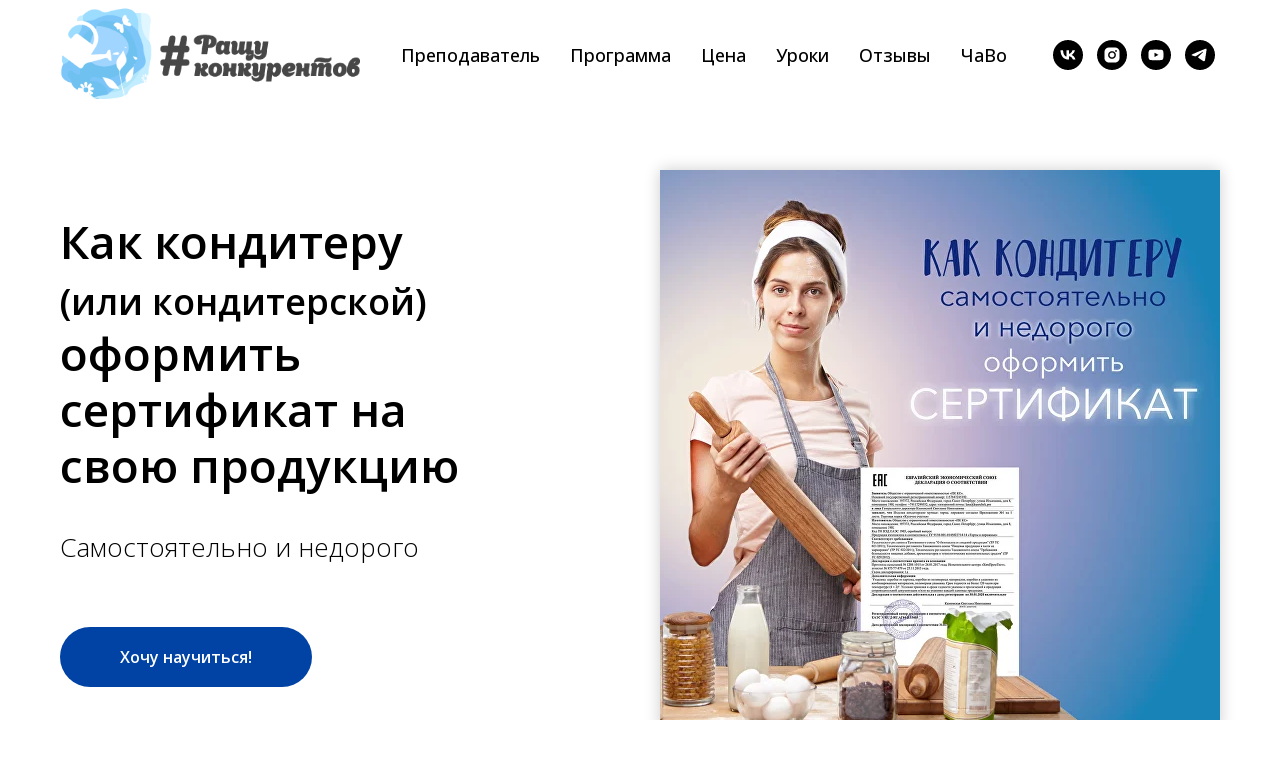

--- FILE ---
content_type: text/html; charset=UTF-8
request_url: https://lanakaznovskaya.ru/sert
body_size: 23188
content:
<!DOCTYPE html> <html lang="ru"> <head> <meta charset="utf-8" /> <meta http-equiv="Content-Type" content="text/html; charset=utf-8" /> <meta name="viewport" content="width=device-width, initial-scale=1.0" /> <!--metatextblock--> <title>Как кондитеру оформить сертификат (декларацию о соответствии)</title> <meta name="description" content="Пошаговые уроки о самостоятельном оформлении декларации для кондитеров и кондитерских" /> <meta property="og:url" content="https://lanakaznovskaya.ru/sert" /> <meta property="og:title" content="Как кондитеру оформить сертификат (декларацию о соответствии)" /> <meta property="og:description" content="Пошаговые уроки о самостоятельном оформлении декларации для кондитеров и кондитерских" /> <meta property="og:type" content="website" /> <meta property="og:image" content="https://static.tildacdn.com/tild3732-3237-4237-b361-363737643338/___.jpg" /> <link rel="canonical" href="https://lanakaznovskaya.ru/sert"> <!--/metatextblock--> <meta name="format-detection" content="telephone=no" /> <meta http-equiv="x-dns-prefetch-control" content="on"> <link rel="dns-prefetch" href="https://ws.tildacdn.com"> <link rel="dns-prefetch" href="https://static.tildacdn.com"> <link rel="shortcut icon" href="https://static.tildacdn.com/tild3832-3532-4338-a135-653334633332/favicon.ico" type="image/x-icon" /> <!-- Assets --> <script src="https://neo.tildacdn.com/js/tilda-fallback-1.0.min.js" async charset="utf-8"></script> <link rel="stylesheet" href="https://static.tildacdn.com/css/tilda-grid-3.0.min.css" type="text/css" media="all" onerror="this.loaderr='y';"/> <link rel="stylesheet" href="https://static.tildacdn.com/ws/project971434/tilda-blocks-page30891931.min.css?t=1754059323" type="text/css" media="all" onerror="this.loaderr='y';" /> <link rel="preconnect" href="https://fonts.gstatic.com"> <link href="https://fonts.googleapis.com/css2?family=Open+Sans:wght@300..800&subset=latin,cyrillic" rel="stylesheet"> <link rel="stylesheet" href="https://static.tildacdn.com/css/tilda-cover-1.0.min.css" type="text/css" media="all" onerror="this.loaderr='y';" /> <link rel="stylesheet" href="https://static.tildacdn.com/css/tilda-cards-1.0.min.css" type="text/css" media="all" onerror="this.loaderr='y';" /> <link rel="stylesheet" href="https://static.tildacdn.com/css/tilda-popup-1.1.min.css" type="text/css" media="print" onload="this.media='all';" onerror="this.loaderr='y';" /> <noscript><link rel="stylesheet" href="https://static.tildacdn.com/css/tilda-popup-1.1.min.css" type="text/css" media="all" /></noscript> <link rel="stylesheet" href="https://static.tildacdn.com/css/tilda-slds-1.4.min.css" type="text/css" media="print" onload="this.media='all';" onerror="this.loaderr='y';" /> <noscript><link rel="stylesheet" href="https://static.tildacdn.com/css/tilda-slds-1.4.min.css" type="text/css" media="all" /></noscript> <link rel="stylesheet" href="https://static.tildacdn.com/css/tilda-catalog-1.1.min.css" type="text/css" media="print" onload="this.media='all';" onerror="this.loaderr='y';" /> <noscript><link rel="stylesheet" href="https://static.tildacdn.com/css/tilda-catalog-1.1.min.css" type="text/css" media="all" /></noscript> <link rel="stylesheet" href="https://static.tildacdn.com/css/tilda-zoom-2.0.min.css" type="text/css" media="print" onload="this.media='all';" onerror="this.loaderr='y';" /> <noscript><link rel="stylesheet" href="https://static.tildacdn.com/css/tilda-zoom-2.0.min.css" type="text/css" media="all" /></noscript> <script nomodule src="https://static.tildacdn.com/js/tilda-polyfill-1.0.min.js" charset="utf-8"></script> <script type="text/javascript">function t_onReady(func) {if(document.readyState!='loading') {func();} else {document.addEventListener('DOMContentLoaded',func);}}
function t_onFuncLoad(funcName,okFunc,time) {if(typeof window[funcName]==='function') {okFunc();} else {setTimeout(function() {t_onFuncLoad(funcName,okFunc,time);},(time||100));}}function t_throttle(fn,threshhold,scope) {return function() {fn.apply(scope||this,arguments);};}</script> <script src="https://static.tildacdn.com/js/jquery-1.10.2.min.js" charset="utf-8" onerror="this.loaderr='y';"></script> <script src="https://static.tildacdn.com/js/tilda-scripts-3.0.min.js" charset="utf-8" defer onerror="this.loaderr='y';"></script> <script src="https://static.tildacdn.com/ws/project971434/tilda-blocks-page30891931.min.js?t=1754059323" charset="utf-8" async onerror="this.loaderr='y';"></script> <script src="https://static.tildacdn.com/js/tilda-lazyload-1.0.min.js" charset="utf-8" async onerror="this.loaderr='y';"></script> <script src="https://static.tildacdn.com/js/tilda-menu-1.0.min.js" charset="utf-8" async onerror="this.loaderr='y';"></script> <script src="https://static.tildacdn.com/js/tilda-cover-1.0.min.js" charset="utf-8" async onerror="this.loaderr='y';"></script> <script src="https://static.tildacdn.com/js/tilda-cards-1.0.min.js" charset="utf-8" async onerror="this.loaderr='y';"></script> <script src="https://static.tildacdn.com/js/tilda-paint-icons.min.js" charset="utf-8" async onerror="this.loaderr='y';"></script> <script src="https://static.tildacdn.com/js/hammer.min.js" charset="utf-8" async onerror="this.loaderr='y';"></script> <script src="https://static.tildacdn.com/js/tilda-slds-1.4.min.js" charset="utf-8" async onerror="this.loaderr='y';"></script> <script src="https://static.tildacdn.com/js/tilda-products-1.0.min.js" charset="utf-8" async onerror="this.loaderr='y';"></script> <script src="https://static.tildacdn.com/js/tilda-catalog-1.1.min.js" charset="utf-8" async onerror="this.loaderr='y';"></script> <script src="https://static.tildacdn.com/js/tilda-zoom-2.0.min.js" charset="utf-8" async onerror="this.loaderr='y';"></script> <script src="https://static.tildacdn.com/js/tilda-skiplink-1.0.min.js" charset="utf-8" async onerror="this.loaderr='y';"></script> <script src="https://static.tildacdn.com/js/tilda-events-1.0.min.js" charset="utf-8" async onerror="this.loaderr='y';"></script> <script type="text/javascript">window.dataLayer=window.dataLayer||[];</script> <!-- VK Pixel Code --> <script type="text/javascript" data-tilda-cookie-type="advertising">!function(){var t=document.createElement("script");t.type="text/javascript",t.async=!0,t.src="https://vk.com/js/api/openapi.js?161",t.onload=function(){VK.Retargeting.Init("VK-RTRG-1638849-7Mmwd"),VK.Retargeting.Hit()},document.head.appendChild(t)}();</script> <!-- End VK Pixel Code --> <script type="text/javascript">(function() {if((/bot|google|yandex|baidu|bing|msn|duckduckbot|teoma|slurp|crawler|spider|robot|crawling|facebook/i.test(navigator.userAgent))===false&&typeof(sessionStorage)!='undefined'&&sessionStorage.getItem('visited')!=='y'&&document.visibilityState){var style=document.createElement('style');style.type='text/css';style.innerHTML='@media screen and (min-width: 980px) {.t-records {opacity: 0;}.t-records_animated {-webkit-transition: opacity ease-in-out .2s;-moz-transition: opacity ease-in-out .2s;-o-transition: opacity ease-in-out .2s;transition: opacity ease-in-out .2s;}.t-records.t-records_visible {opacity: 1;}}';document.getElementsByTagName('head')[0].appendChild(style);function t_setvisRecs(){var alr=document.querySelectorAll('.t-records');Array.prototype.forEach.call(alr,function(el) {el.classList.add("t-records_animated");});setTimeout(function() {Array.prototype.forEach.call(alr,function(el) {el.classList.add("t-records_visible");});sessionStorage.setItem("visited","y");},400);}
document.addEventListener('DOMContentLoaded',t_setvisRecs);}})();</script></head> <body class="t-body" style="margin:0;"> <!--allrecords--> <div id="allrecords" class="t-records" data-hook="blocks-collection-content-node" data-tilda-project-id="971434" data-tilda-page-id="30891931" data-tilda-page-alias="sert" data-tilda-formskey="caac7fa51340e15393d8d92e2c36c56a" data-tilda-cookie="no" data-tilda-stat-scroll="yes" data-tilda-lazy="yes" data-tilda-project-lang="RU" data-tilda-root-zone="com" data-tilda-project-country="RU"> <div id="rec500045393" class="r t-rec t-rec_pt_0" style="padding-top:0px;background-color:#ffffff; " data-animationappear="off" data-record-type="257" data-bg-color="#ffffff"> <!-- T228 --> <div id="nav500045393marker"></div> <div class="tmenu-mobile"> <div class="tmenu-mobile__container"> <div class="tmenu-mobile__text t-name t-name_md" field="menu_mob_title">&nbsp;</div> <button type="button"
class="t-menuburger t-menuburger_first "
aria-label="Навигационное меню"
aria-expanded="false"> <span style="background-color:#fff;"></span> <span style="background-color:#fff;"></span> <span style="background-color:#fff;"></span> <span style="background-color:#fff;"></span> </button> <script>function t_menuburger_init(recid) {var rec=document.querySelector('#rec' + recid);if(!rec) return;var burger=rec.querySelector('.t-menuburger');if(!burger) return;var isSecondStyle=burger.classList.contains('t-menuburger_second');if(isSecondStyle&&!window.isMobile&&!('ontouchend' in document)) {burger.addEventListener('mouseenter',function() {if(burger.classList.contains('t-menuburger-opened')) return;burger.classList.remove('t-menuburger-unhovered');burger.classList.add('t-menuburger-hovered');});burger.addEventListener('mouseleave',function() {if(burger.classList.contains('t-menuburger-opened')) return;burger.classList.remove('t-menuburger-hovered');burger.classList.add('t-menuburger-unhovered');setTimeout(function() {burger.classList.remove('t-menuburger-unhovered');},300);});}
burger.addEventListener('click',function() {if(!burger.closest('.tmenu-mobile')&&!burger.closest('.t450__burger_container')&&!burger.closest('.t466__container')&&!burger.closest('.t204__burger')&&!burger.closest('.t199__js__menu-toggler')) {burger.classList.toggle('t-menuburger-opened');burger.classList.remove('t-menuburger-unhovered');}});var menu=rec.querySelector('[data-menu="yes"]');if(!menu) return;var menuLinks=menu.querySelectorAll('.t-menu__link-item');var submenuClassList=['t978__menu-link_hook','t978__tm-link','t966__tm-link','t794__tm-link','t-menusub__target-link'];Array.prototype.forEach.call(menuLinks,function(link) {link.addEventListener('click',function() {var isSubmenuHook=submenuClassList.some(function(submenuClass) {return link.classList.contains(submenuClass);});if(isSubmenuHook) return;burger.classList.remove('t-menuburger-opened');});});menu.addEventListener('clickedAnchorInTooltipMenu',function() {burger.classList.remove('t-menuburger-opened');});}
t_onReady(function() {t_onFuncLoad('t_menuburger_init',function(){t_menuburger_init('500045393');});});</script> <style>.t-menuburger{position:relative;flex-shrink:0;width:28px;height:20px;padding:0;border:none;background-color:transparent;outline:none;-webkit-transform:rotate(0deg);transform:rotate(0deg);transition:transform .5s ease-in-out;cursor:pointer;z-index:999;}.t-menuburger span{display:block;position:absolute;width:100%;opacity:1;left:0;-webkit-transform:rotate(0deg);transform:rotate(0deg);transition:.25s ease-in-out;height:3px;background-color:#000;}.t-menuburger span:nth-child(1){top:0px;}.t-menuburger span:nth-child(2),.t-menuburger span:nth-child(3){top:8px;}.t-menuburger span:nth-child(4){top:16px;}.t-menuburger__big{width:42px;height:32px;}.t-menuburger__big span{height:5px;}.t-menuburger__big span:nth-child(2),.t-menuburger__big span:nth-child(3){top:13px;}.t-menuburger__big span:nth-child(4){top:26px;}.t-menuburger__small{width:22px;height:14px;}.t-menuburger__small span{height:2px;}.t-menuburger__small span:nth-child(2),.t-menuburger__small span:nth-child(3){top:6px;}.t-menuburger__small span:nth-child(4){top:12px;}.t-menuburger-opened span:nth-child(1){top:8px;width:0%;left:50%;}.t-menuburger-opened span:nth-child(2){-webkit-transform:rotate(45deg);transform:rotate(45deg);}.t-menuburger-opened span:nth-child(3){-webkit-transform:rotate(-45deg);transform:rotate(-45deg);}.t-menuburger-opened span:nth-child(4){top:8px;width:0%;left:50%;}.t-menuburger-opened.t-menuburger__big span:nth-child(1){top:6px;}.t-menuburger-opened.t-menuburger__big span:nth-child(4){top:18px;}.t-menuburger-opened.t-menuburger__small span:nth-child(1),.t-menuburger-opened.t-menuburger__small span:nth-child(4){top:6px;}@media (hover),(min-width:0\0){.t-menuburger_first:hover span:nth-child(1){transform:translateY(1px);}.t-menuburger_first:hover span:nth-child(4){transform:translateY(-1px);}.t-menuburger_first.t-menuburger__big:hover span:nth-child(1){transform:translateY(3px);}.t-menuburger_first.t-menuburger__big:hover span:nth-child(4){transform:translateY(-3px);}}.t-menuburger_second span:nth-child(2),.t-menuburger_second span:nth-child(3){width:80%;left:20%;right:0;}@media (hover),(min-width:0\0){.t-menuburger_second.t-menuburger-hovered span:nth-child(2),.t-menuburger_second.t-menuburger-hovered span:nth-child(3){animation:t-menuburger-anim 0.3s ease-out normal forwards;}.t-menuburger_second.t-menuburger-unhovered span:nth-child(2),.t-menuburger_second.t-menuburger-unhovered span:nth-child(3){animation:t-menuburger-anim2 0.3s ease-out normal forwards;}}.t-menuburger_second.t-menuburger-opened span:nth-child(2),.t-menuburger_second.t-menuburger-opened span:nth-child(3){left:0;right:0;width:100%!important;}.t-menuburger_third span:nth-child(4){width:70%;left:unset;right:0;}@media (hover),(min-width:0\0){.t-menuburger_third:not(.t-menuburger-opened):hover span:nth-child(4){width:100%;}}.t-menuburger_third.t-menuburger-opened span:nth-child(4){width:0!important;right:50%;}.t-menuburger_fourth{height:12px;}.t-menuburger_fourth.t-menuburger__small{height:8px;}.t-menuburger_fourth.t-menuburger__big{height:18px;}.t-menuburger_fourth span:nth-child(2),.t-menuburger_fourth span:nth-child(3){top:4px;opacity:0;}.t-menuburger_fourth span:nth-child(4){top:8px;}.t-menuburger_fourth.t-menuburger__small span:nth-child(2),.t-menuburger_fourth.t-menuburger__small span:nth-child(3){top:3px;}.t-menuburger_fourth.t-menuburger__small span:nth-child(4){top:6px;}.t-menuburger_fourth.t-menuburger__small span:nth-child(2),.t-menuburger_fourth.t-menuburger__small span:nth-child(3){top:3px;}.t-menuburger_fourth.t-menuburger__small span:nth-child(4){top:6px;}.t-menuburger_fourth.t-menuburger__big span:nth-child(2),.t-menuburger_fourth.t-menuburger__big span:nth-child(3){top:6px;}.t-menuburger_fourth.t-menuburger__big span:nth-child(4){top:12px;}@media (hover),(min-width:0\0){.t-menuburger_fourth:not(.t-menuburger-opened):hover span:nth-child(1){transform:translateY(1px);}.t-menuburger_fourth:not(.t-menuburger-opened):hover span:nth-child(4){transform:translateY(-1px);}.t-menuburger_fourth.t-menuburger__big:not(.t-menuburger-opened):hover span:nth-child(1){transform:translateY(3px);}.t-menuburger_fourth.t-menuburger__big:not(.t-menuburger-opened):hover span:nth-child(4){transform:translateY(-3px);}}.t-menuburger_fourth.t-menuburger-opened span:nth-child(1),.t-menuburger_fourth.t-menuburger-opened span:nth-child(4){top:4px;}.t-menuburger_fourth.t-menuburger-opened span:nth-child(2),.t-menuburger_fourth.t-menuburger-opened span:nth-child(3){opacity:1;}@keyframes t-menuburger-anim{0%{width:80%;left:20%;right:0;}50%{width:100%;left:0;right:0;}100%{width:80%;left:0;right:20%;}}@keyframes t-menuburger-anim2{0%{width:80%;left:0;}50%{width:100%;right:0;left:0;}100%{width:80%;left:20%;right:0;}}</style> </div> </div> <style>.tmenu-mobile{background-color:#111;display:none;width:100%;top:0;z-index:990;}.tmenu-mobile_positionfixed{position:fixed;}.tmenu-mobile__text{color:#fff;}.tmenu-mobile__container{min-height:64px;padding:20px;position:relative;box-sizing:border-box;display:-webkit-flex;display:-ms-flexbox;display:flex;-webkit-align-items:center;-ms-flex-align:center;align-items:center;-webkit-justify-content:space-between;-ms-flex-pack:justify;justify-content:space-between;}.tmenu-mobile__list{display:block;}.tmenu-mobile__burgerlogo{display:inline-block;font-size:24px;font-weight:400;white-space:nowrap;vertical-align:middle;}.tmenu-mobile__imglogo{height:auto;display:block;max-width:300px!important;box-sizing:border-box;padding:0;margin:0 auto;}@media screen and (max-width:980px){.tmenu-mobile__menucontent_hidden{display:none;height:100%;}.tmenu-mobile{display:block;}}@media screen and (max-width:980px){#rec500045393 .t-menuburger{-webkit-order:1;-ms-flex-order:1;order:1;}}</style> <style> #rec500045393 .tmenu-mobile__burgerlogo a{color:#ffffff;}</style> <style> #rec500045393 .tmenu-mobile__burgerlogo__title{color:#ffffff;}</style> <div id="nav500045393" class="t228 t228__positionstatic tmenu-mobile__menucontent_hidden" style="background-color: rgba(255,255,255,1); height:110px; " data-bgcolor-hex="#ffffff" data-bgcolor-rgba="rgba(255,255,255,1)" data-navmarker="nav500045393marker" data-appearoffset="" data-bgopacity-two="" data-menushadow="" data-menushadow-css="" data-bgopacity="1" data-menu-items-align="center" data-menu="yes"> <div class="t228__maincontainer t228__c12collumns" style="height:110px;"> <div class="t228__padding40px"></div> <div class="t228__leftside"> <div class="t228__leftcontainer"> <a href="https://lanakaznovskaya.ru/" class="t228__imgwrapper" target="_blank"> <img class="t228__imglogo t228__imglogomobile"
src="https://static.tildacdn.com/tild3438-6432-4333-b539-323166623163/logo_rk_.png"
imgfield="img"
style="max-width: 300px; width: 300px; min-width: 300px; height: auto; display: block;"
alt=""> </a> </div> </div> <div class="t228__centerside "> <nav class="t228__centercontainer"> <ul role="list" class="t228__list t-menu__list t228__list_hidden"> <li class="t228__list_item"
style="padding:0 15px 0 0;"> <a class="t-menu__link-item"
href="#teacher" data-menu-submenu-hook="" data-menu-item-number="1">
Преподаватель
</a> </li> <li class="t228__list_item"
style="padding:0 15px;"> <a class="t-menu__link-item"
href="#program" data-menu-submenu-hook="" data-menu-item-number="2">
Программа
</a> </li> <li class="t228__list_item"
style="padding:0 15px;"> <a class="t-menu__link-item"
href="#book" data-menu-submenu-hook="" data-menu-item-number="3">
Цена
</a> </li> <li class="t228__list_item"
style="padding:0 15px;"> <a class="t-menu__link-item"
href="https://new.lanakaznovskaya.ru/training/view/kak-oformit-sertifikat-deklaraciyu-na-svoyu-produkciyu"
target="_blank" data-menu-submenu-hook="" data-menu-item-number="4">
Уроки
</a> </li> <li class="t228__list_item"
style="padding:0 15px;"> <a class="t-menu__link-item"
href="#rec394905263" data-menu-submenu-hook="" data-menu-item-number="5">
Отзывы
</a> </li> <li class="t228__list_item"
style="padding:0 0 0 15px;"> <a class="t-menu__link-item"
href="#rec394905264" data-menu-submenu-hook="" data-menu-item-number="6">
ЧаВо
</a> </li> </ul> </nav> </div> <div class="t228__rightside"> <div class="t228__rightcontainer"> <div class="t-sociallinks"> <ul role="list" class="t-sociallinks__wrapper" aria-label="Соц. сети"> <!-- new soclinks --><li class="t-sociallinks__item t-sociallinks__item_vk"><a href="https://vk.com/lanakaznovskaya" target="_blank" rel="nofollow" aria-label="vk" style="width: 30px; height: 30px;"><svg class="t-sociallinks__svg" role="presentation" width=30px height=30px viewBox="0 0 100 100" fill="none"
xmlns="http://www.w3.org/2000/svg"> <path fill-rule="evenodd" clip-rule="evenodd"
d="M50 100c27.614 0 50-22.386 50-50S77.614 0 50 0 0 22.386 0 50s22.386 50 50 50ZM25 34c.406 19.488 10.15 31.2 27.233 31.2h.968V54.05c6.278.625 11.024 5.216 12.93 11.15H75c-2.436-8.87-8.838-13.773-12.836-15.647C66.162 47.242 71.783 41.62 73.126 34h-8.058c-1.749 6.184-6.932 11.805-11.867 12.336V34h-8.057v21.611C40.147 54.362 33.838 48.304 33.556 34H25Z"
fill="#000000" /> </svg></a></li>&nbsp;<li class="t-sociallinks__item t-sociallinks__item_instagram"><a href="https://www.instagram.com/lanakaznovskaya/" target="_blank" rel="nofollow" aria-label="instagram" style="width: 30px; height: 30px;"><svg class="t-sociallinks__svg" role="presentation" width=30px height=30px viewBox="0 0 100 100" fill="none" xmlns="http://www.w3.org/2000/svg"> <path fill-rule="evenodd" clip-rule="evenodd" d="M50 100C77.6142 100 100 77.6142 100 50C100 22.3858 77.6142 0 50 0C22.3858 0 0 22.3858 0 50C0 77.6142 22.3858 100 50 100ZM25 39.3918C25 31.4558 31.4566 25 39.3918 25H60.6082C68.5442 25 75 31.4566 75 39.3918V60.8028C75 68.738 68.5442 75.1946 60.6082 75.1946H39.3918C31.4558 75.1946 25 68.738 25 60.8028V39.3918ZM36.9883 50.0054C36.9883 42.8847 42.8438 37.0922 50.0397 37.0922C57.2356 37.0922 63.0911 42.8847 63.0911 50.0054C63.0911 57.1252 57.2356 62.9177 50.0397 62.9177C42.843 62.9177 36.9883 57.1252 36.9883 50.0054ZM41.7422 50.0054C41.7422 54.5033 45.4641 58.1638 50.0397 58.1638C54.6153 58.1638 58.3372 54.5041 58.3372 50.0054C58.3372 45.5066 54.6145 41.8469 50.0397 41.8469C45.4641 41.8469 41.7422 45.5066 41.7422 50.0054ZM63.3248 39.6355C65.0208 39.6355 66.3956 38.2606 66.3956 36.5646C66.3956 34.8687 65.0208 33.4938 63.3248 33.4938C61.6288 33.4938 60.2539 34.8687 60.2539 36.5646C60.2539 38.2606 61.6288 39.6355 63.3248 39.6355Z" fill="#000000"/> </svg></a></li>&nbsp;<li class="t-sociallinks__item t-sociallinks__item_youtube"><a href="https://www.youtube.com/channel/UCmxtGqLvqsDD3jk-nvJYQJg" target="_blank" rel="nofollow" aria-label="youtube" style="width: 30px; height: 30px;"><svg class="t-sociallinks__svg" role="presentation" width=30px height=30px viewBox="0 0 100 100" fill="none" xmlns="http://www.w3.org/2000/svg"> <path fill-rule="evenodd" clip-rule="evenodd" d="M50 100c27.614 0 50-22.386 50-50S77.614 0 50 0 0 22.386 0 50s22.386 50 50 50Zm17.9-67.374c3.838.346 6 2.695 6.474 6.438.332 2.612.626 6.352.626 10.375 0 7.064-.626 11.148-.626 11.148-.588 3.728-2.39 5.752-6.18 6.18-4.235.48-13.76.7-17.992.7-4.38 0-13.237-.184-17.66-.552-3.8-.317-6.394-2.44-6.916-6.218-.38-2.752-.626-6.022-.626-11.222 0-5.788.209-8.238.7-10.853.699-3.732 2.48-5.54 6.548-5.96C36.516 32.221 40.55 32 49.577 32c4.413 0 13.927.228 18.322.626Zm-23.216 9.761v14.374L58.37 49.5l-13.686-7.114Z" fill="#000000"/> </svg></a></li>&nbsp;<li class="t-sociallinks__item t-sociallinks__item_telegram"><a href="https://t.me/zapiskihz" target="_blank" rel="nofollow" aria-label="telegram" style="width: 30px; height: 30px;"><svg class="t-sociallinks__svg" role="presentation" width=30px height=30px viewBox="0 0 100 100" fill="none"
xmlns="http://www.w3.org/2000/svg"> <path fill-rule="evenodd" clip-rule="evenodd"
d="M50 100c27.614 0 50-22.386 50-50S77.614 0 50 0 0 22.386 0 50s22.386 50 50 50Zm21.977-68.056c.386-4.38-4.24-2.576-4.24-2.576-3.415 1.414-6.937 2.85-10.497 4.302-11.04 4.503-22.444 9.155-32.159 13.734-5.268 1.932-2.184 3.864-2.184 3.864l8.351 2.577c3.855 1.16 5.91-.129 5.91-.129l17.988-12.238c6.424-4.38 4.882-.773 3.34.773l-13.49 12.882c-2.056 1.804-1.028 3.35-.129 4.123 2.55 2.249 8.82 6.364 11.557 8.16.712.467 1.185.778 1.292.858.642.515 4.111 2.834 6.424 2.319 2.313-.516 2.57-3.479 2.57-3.479l3.083-20.226c.462-3.511.993-6.886 1.417-9.582.4-2.546.705-4.485.767-5.362Z"
fill="#000000" /> </svg></a></li><!-- /new soclinks --> </ul> </div> </div> </div> <div class="t228__padding40px"> </div> </div> </div> <style>@media screen and (max-width:980px){#rec500045393 .t228__leftcontainer{padding:20px;}#rec500045393 .t228__imglogo{padding:20px 0;}#rec500045393 .t228{position:static;}}</style> <script>window.addEventListener('load',function() {t_onFuncLoad('t228_setWidth',function() {t228_setWidth('500045393');});});window.addEventListener('resize',t_throttle(function() {t_onFuncLoad('t228_setWidth',function() {t228_setWidth('500045393');});t_onFuncLoad('t_menu__setBGcolor',function() {t_menu__setBGcolor('500045393','.t228');});}));t_onReady(function() {t_onFuncLoad('t_menu__highlightActiveLinks',function() {t_menu__highlightActiveLinks('.t228__list_item a');});t_onFuncLoad('t228__init',function() {t228__init('500045393');});t_onFuncLoad('t_menu__setBGcolor',function() {t_menu__setBGcolor('500045393','.t228');});t_onFuncLoad('t_menu__interactFromKeyboard',function() {t_menu__interactFromKeyboard('500045393');});t_onFuncLoad('t228_setWidth',function() {t228_setWidth('500045393');});t_onFuncLoad('t_menu__createMobileMenu',function() {t_menu__createMobileMenu('500045393','.t228');});});</script> <!--[if IE 8]> <style>#rec500045393 .t228{filter:progid:DXImageTransform.Microsoft.gradient(startColorStr='#D9ffffff',endColorstr='#D9ffffff');}</style> <![endif]--> <style>#rec500045393 .t-menu__link-item{}@supports (overflow:-webkit-marquee) and (justify-content:inherit){#rec500045393 .t-menu__link-item,#rec500045393 .t-menu__link-item.t-active{opacity:1 !important;}}</style> <style> #rec500045393 .t228__leftcontainer a{color:#ffffff;}#rec500045393 a.t-menu__link-item{font-size:18px;color:#000000;font-weight:500;}#rec500045393 .t228__right_langs_lang a{font-size:18px;color:#000000;font-weight:500;}</style> <style> #rec500045393 .t228__logo{color:#ffffff;}</style> </div> <div id="rec500045394" class="r t-rec t-rec_pt_60 t-rec_pt-res-480_75 t-rec_pb_30" style="padding-top:60px;padding-bottom:30px;background-color:#ffffff; " data-animationappear="off" data-record-type="677" data-bg-color="#ffffff"> <!-- T677 --> <div class="t677"> <div class="t-container t-container_flex"> <div class="t677__col t-col t-col_5 "> <div class="t677__textwrapper t-align_left"> <div class="t677__content t-valign_middle"> <h1 class="t677__title t-title t-title_xs " field="title">Как кондитеру<br /><span style="font-size: 36px;">(или кондитерской)</span><br />оформить сертификат на свою продукцию</h1> <div class="t677__descr t-descr t-descr_md " field="descr">Самостоятельно и недорого</div> <a
class="t-btn t-btnflex t-btnflex_type_button t-btnflex_md t677__btn"
href="#book"> <span class="t-btnflex__text">Хочу научиться!</span> <style>#rec500045394 .t-btnflex.t-btnflex_type_button {color:#ffffff;background-color:#0043a4;border-style:none !important;border-radius:30px;box-shadow:none !important;transition-duration:0.2s;transition-property:background-color,color,border-color,box-shadow,opacity,transform;transition-timing-function:ease-in-out;}</style> </a> </div> </div> </div> <div class="t677__col t-col t-col_6 t-prefix_1 t677__top-indent"> <div class="t677__row t677__row_1-image"> <div class="t677__tile t677__tile_left" itemscope itemtype="http://schema.org/ImageObject"> <meta itemprop="image" content="https://static.tildacdn.com/tild3065-6231-4762-b932-646333626265/_____.jpg"> <div class="t677__bgimg t677__bgimg_1 t-bgimg"
imgfield="img" data-original="https://static.tildacdn.com/tild3065-6231-4762-b932-646333626265/_____.jpg"
style="background-image:url('https://thb.tildacdn.com/tild3065-6231-4762-b932-646333626265/-/resizeb/20x/_____.jpg');"></div> </div> </div> </div> </div> </div> <style> @media screen and (min-width:900px){#rec500045394 .t677__title{font-size:46px;}}#rec500045394 .t677__descr{font-size:26px;}</style> <style>#rec500045394 .t677__bgimg {box-shadow:0px 0px 15px rgba(0,0,0,0.2);}</style> </div> <div id="rec500045396" class="r t-rec t-rec_pt_60 t-rec_pb_105" style="padding-top:60px;padding-bottom:105px;background-color:#ffffff; " data-record-type="474" data-bg-color="#ffffff"> <!-- T474 --> <div class="t474"> <div class="t-container t-align_center"> <div class="t-col t-col_8 t-prefix_2"> <div class="t474__descr t-descr t-descr_xxxl t-margin_auto" field="descr"><div style="text-align: left;" data-customstyle="yes">Пошаговые видеоинструкции и все необходимые документы и контакты для самостоятельного оформления декларации о соответствии ("сертификата") на кондитерскую продукцию<br /><br /><strong>Быстро, недорого и без посредников!</strong></div></div> </div> </div> </div> <style> @media screen and (min-width:480px){#rec500045396 .t474__descr{font-size:30px;}}</style> </div> <div id="rec500045399" class="r t-rec t-rec_pt_0 t-rec_pb_0" style="padding-top:0px;padding-bottom:0px; " data-record-type="248"> <!-- T220 --> <div class="t220"> <div class="t-container "> <div class="t-col t-col_8 t-prefix_2"> <div class="t220__textwrapper" style="background-color:#f5f5f5;"> <div style=""> <div class="t220__title t-heading t-heading_sm" field="title"><div style="color:#0043a4;" data-customstyle="yes">Для кого этот курс?</div></div> <div field="text" class="t220__text t-text t-text_md "><div style="line-height: 24px;" data-customstyle="yes">Курс создан <strong>для частных кондитеров и кондитерских студий, цехов и кафе</strong>.<br />В нем вы найдете полный пакет документов, необходимых для оформления деклараций о соответствия (которых все называют "сертификатами") на ваши изделия.<br /><br /><span style="font-size: 16px;">Но так как процесс декларирования одинаков для всех пищевых продуктов, курс можно брать и другим производителям. Вы научитесь, как самостоятельно оформлять сертификаты на вашу продукцию, но часть документов вам придется приобретать где-то в другом месте.</span></div></div> </div> </div> </div> </div> </div> </div> <div id="rec587557557" class="r t-rec" style=" " data-record-type="215"> <a name="video" style="font-size:0;"></a> </div> <div id="rec1176917421" class="r t-rec" style=" " data-animationappear="off" data-record-type="213"> <!-- cover --> <div class="t-cover" id="recorddiv1176917421"bgimgfield="img"style="height:100vh;background-image:url('https://thb.tildacdn.com/tild3033-6631-4166-b038-396434643061/-/resize/20x/_5__.jpg');"> <div class="t-cover__carrier" id="coverCarry1176917421"data-content-cover-id="1176917421"data-content-cover-bg="https://static.tildacdn.com/tild3033-6631-4166-b038-396434643061/_5__.jpg"data-display-changed="true"data-content-cover-height="100vh"data-content-cover-parallax=""data-content-use-image-for-mobile-cover=""style="height:100vh;background-attachment:scroll; "itemscope itemtype="http://schema.org/ImageObject"><meta itemprop="image" content="https://static.tildacdn.com/tild3033-6631-4166-b038-396434643061/_5__.jpg"></div> <div class="t-cover__filter" style="height:100vh;background-color: #000;opacity: 0.4;"></div> <div class="t-container"> <div class="t-col t-col_7"> <div class="t-cover__wrapper t-valign_middle" style="height:100vh; position: relative;z-index: 1;"> <div class="t189"> <div data-hook-content="covercontent"> <div class="t189__wrapper"> <div class="t189__title t-title" field="title">Не знаете, нужно ли вам всё это?</div> <div class="t189__descr t-descr t-descr_sm" field="descr"><span style="color: rgb(255, 255, 255);">Посмотрите первый открытый, то есть </span><strong style="color: rgb(255, 255, 255);">бесплатный урок</strong><span style="color: rgb(255, 255, 255);"> курса с ответами на самые важные вопросы:</span><br /><br /><ul><li data-list="bullet" style="color: rgb(255, 255, 255);"><strong style="color: rgb(255, 255, 255);">Нужен ли вам сертификат?</strong></li><li data-list="bullet" style="color: rgb(255, 255, 255);"><strong style="color: rgb(255, 255, 255);">Может ли оформить сертификат на свою продукцию домашний кондитер?</strong></li><li data-list="bullet" style="color: rgb(255, 255, 255);"><strong style="color: rgb(255, 255, 255);">Сертификат нужен на каждый торт и каждый вид пирожного? Сколько их нужно оформить?</strong></li><li data-list="bullet" style="color: rgb(255, 255, 255);"><strong style="color: rgb(255, 255, 255);">Сколько стоит это оформление и как много времени займет?</strong></li><li data-list="bullet" style="color: rgb(255, 255, 255);"><strong style="color: rgb(255, 255, 255);">Какие документы для этого нужны?</strong></li><li data-list="bullet" style="color: rgb(255, 255, 255);"><strong style="color: rgb(255, 255, 255);">А нужно ли для оформления иметь помещение под цех?</strong></li><li data-list="bullet" style="color: rgb(255, 255, 255);"><strong style="color: rgb(255, 255, 255);">Где вообще оформлять этот сертификат? В СЭС?</strong></li></ul></div> <div class="t189__buttons-wrapper"> <a
class="t-btn t-btnflex t-btnflex_type_button t-btnflex_md"
href="#rec1176684716"> <span class="t-btnflex__text">Посмотреть урок</span> <style>#rec1176917421 .t-btnflex.t-btnflex_type_button {color:#000000;background-color:#ffffff;border-style:none !important;border-radius:10px;box-shadow:none !important;transition-duration:0.2s;transition-property:background-color,color,border-color,box-shadow,opacity,transform;transition-timing-function:ease-in-out;}</style> </a> </div> </div> </div> </div> </div> </div> </div> </div> <style> #rec1176917421 .t189__title{opacity:1;text-shadow:0px 2px 5px rgba(0,0,0,1);}</style> </div> <div id="rec500045398" class="r t-rec t-rec_pt_30 t-rec_pb_0 t-rec_pb-res-480_0" style="padding-top:30px;padding-bottom:0px;background-color:#ffffff; " data-record-type="490" data-bg-color="#ffffff"> <!-- t490 --> <div class="t490"> <div
class="t490__container t-container_flex t-card__container t-container"> <div class="t-card__col t-card__col_withoutbtn t490__col t-col t-col_4 t-prefix_4 t-align_center t-item"> <img class="t490__img t-img"
src="https://static.tildacdn.com/tild6365-3738-4163-a665-363339303339/4.svg"
imgfield="li_img__1476968690512"
style="width:170px;"
alt=""> </div> </div> </div> <script>t_onReady(function() {t_onFuncLoad('t490_init',function() {t490_init('500045398');});});</script> </div> <div id="rec500045400" class="r t-rec t-rec_pt_60 t-rec_pb_15" style="padding-top:60px;padding-bottom:15px; " data-record-type="508"> <!-- t508 --> <div class="t508"> <ul role="list" class="t508__container t-container"> <li class="t-col t-col_8 t-prefix_2 t-item t-list__item"> <div class="t-cell t-valign_top"> <div class="t508__bgimg t-bgimg"
imgfield="li_img__1476889049104" data-original="https://static.tildacdn.com/lib/icons/bullets/check2_thin.svg" data-color="#0043a4"
style=" background-image: url('https://static.tildacdn.com/lib/icons/bullets/check2_thin.svg');"
itemscope itemtype="http://schema.org/ImageObject"> <meta itemprop="image" content="https://static.tildacdn.com/lib/icons/bullets/check2_thin.svg"> </div> </div> <div class="t508__textwrapper t-cell t-valign_top"> <div class="t-name t-name_md t508__bottommargin" field="li_title__1476889049104">Максимально полная информация о том,<br />как домашнему кондитеру или кондитерской оформить документы, подтверждающих качество его продукции (сертификаты)</div> <div class="t508__descr t-descr t-descr_sm" field="li_descr__1476889049104">Курс из 8 уроков с большим количеством дополнительных материалов (все нужные документы, бланки, образцы заполнения, ссылки и пошаговые инструкции).</div> </div> </li> <li class="t-col t-col_8 t-prefix_2 t-item t-list__item"> <div class="t-cell t-valign_top"> <div class="t508__bgimg t-bgimg"
imgfield="li_img__1476889075209" data-original="https://static.tildacdn.com/lib/icons/bullets/check2_thin.svg" data-color="#0043a4"
style=" background-image: url('https://static.tildacdn.com/lib/icons/bullets/check2_thin.svg');"
itemscope itemtype="http://schema.org/ImageObject"> <meta itemprop="image" content="https://static.tildacdn.com/lib/icons/bullets/check2_thin.svg"> </div> </div> <div class="t508__textwrapper t-cell t-valign_top"> <div class="t-name t-name_md t508__bottommargin" field="li_title__1476889075209">Всегда актуально - уроки обновляются</div> <div class="t508__descr t-descr t-descr_sm" field="li_descr__1476889075209">При изменениях в законодательстве или появлении новых вопросов по теме курса, которые там еще не были освещены, информация будет обновляться и дополняться</div> </div> </li> <li class="t-col t-col_8 t-prefix_2 t-item t-list__item"> <div class="t-cell t-valign_top"> <div class="t508__bgimg t-bgimg"
imgfield="li_img__1476889079427" data-original="https://static.tildacdn.com/lib/icons/bullets/check2_thin.svg" data-color="#0043a4"
style=" background-image: url('https://static.tildacdn.com/lib/icons/bullets/check2_thin.svg');"
itemscope itemtype="http://schema.org/ImageObject"> <meta itemprop="image" content="https://static.tildacdn.com/lib/icons/bullets/check2_thin.svg"> </div> </div> <div class="t508__textwrapper t-cell t-valign_top"> <div class="t-name t-name_md t508__bottommargin" field="li_title__1476889079427">Бессрочный доступ</div> <div class="t508__descr t-descr t-descr_sm" field="li_descr__1476889079427">Смотрите уроки тогда, когда вам нужно. Возвращайтесь к ним, если возникают вопросы. У вас всегда будет доступ ко всей необходимой информации по оформлению деклараций на вашу продукцию</div> </div> </li> <li class="t-col t-col_8 t-prefix_2 t-item t-list__item"> <div class="t-cell t-valign_top"> <div class="t508__bgimg t-bgimg"
imgfield="li_img__1476889085397" data-original="https://static.tildacdn.com/lib/icons/bullets/check2_thin.svg" data-color="#0043a4"
style=" background-image: url('https://static.tildacdn.com/lib/icons/bullets/check2_thin.svg');"
itemscope itemtype="http://schema.org/ImageObject"> <meta itemprop="image" content="https://static.tildacdn.com/lib/icons/bullets/check2_thin.svg"> </div> </div> <div class="t508__textwrapper t-cell t-valign_top"> <div class="t-name t-name_md t508__bottommargin" field="li_title__1476889085397">Чат для вопросов и поддержки<br />и возможность задать вопросы "тет-а-тет" под уроками</div> <div class="t508__descr t-descr t-descr_sm" field="li_descr__1476889085397">Даже когда всё понятно, очень хочется, чтобы специалист с опытом сказал, что ты всё делаешь верно. С этим поможет закрытый чат с преподавателем для учеников курса.<br />А еще для ответов на вопросы, которых не было в уроках, и для уточнения индивидуальных и неочевидных моментов.<br />Если вам нужно задать вопрос так, чтобы его увидел только преподаватель, а ответ увидели только вы, то это можно сделать в комментариях под уроками<br /><br />Доступ к чату с преподавателем и к комментариям под уроками - <strong>бессрочный</strong></div> </div> </li> </ul> </div> <script>t_onReady(function() {t_onFuncLoad('t__paintIcons',function() {t__paintIcons('500045400','.t508__img, .t508__bgimg');});});</script> </div> <div id="rec500045401" class="r t-rec t-rec_pt_30 t-rec_pb_30" style="padding-top:30px;padding-bottom:30px; " data-record-type="191"> <!-- T142 --> <div class="t142"> <a
class="t-btn t-btnflex t-btnflex_type_button t-btnflex_lg"
href="#rec330138309"> <span class="t-btnflex__text">Хочу этот курс!</span> <style>#rec500045401 .t-btnflex.t-btnflex_type_button {color:#0043a4;border-style:solid !important;border-color:#0043a4 !important;--border-width:3px;border-radius:30px;box-shadow:none !important;white-space:normal;transition-duration:0.2s;transition-property:background-color,color,border-color,box-shadow,opacity,transform;transition-timing-function:ease-in-out;}</style> </a> </div> </div> <div id="rec500045402" class="r t-rec" style=" " data-record-type="215"> <a name="teacher" style="font-size:0;"></a> </div> <div id="rec500045403" class="r t-rec t-rec_pt_45 t-rec_pb_150" style="padding-top:45px;padding-bottom:150px; " data-record-type="544"> <!-- T544 --> <div style="width: 0; height: 0; overflow: hidden;"> <div class="t544__sizer t-col t-col_6" data-auto-correct-mobile-width="false" style="height:560px;"></div> </div> <div class="t544"> <div class="t-container"> <div class="t544__top t544__col t-col t-col_6 "> <div class="t544__textwrapper t-align_left" style="height:560px;"> <div class="t544__content t-valign_middle"> <div class="t544__title t-heading t-heading_xs " field="title"><div style="color:#0043a4;" data-customstyle="yes"><span style="font-size: 22px;">Автор и преподаватель курса:</span><br />Лана Казновская</div></div> <div class="t544__descr t-descr t-descr_xs " field="descr"><strong>Хозяйка кондитерской "Кусочек счастья" в Санкт-Петербурге</strong><br /></div> <div class="t-divider t544__line " style=""></div> <div class="t544__text t-text t-text_sm " field="text"><div style="line-height:28px;" data-customstyle="yes"><ul><li>Начинала как домашний кондитер в 2009 году</li><li>
До своего бизнеса 15 лет работала главным бухгалтером, в том числе в большом развлекательном парке "Диво-Остров", с собственной сетью общепита</li><li>
В 2011 году открыла первую кондитерскую, до сих пор занимается всеми официальными вопросами своего бизнеса сама. Например, уже несколько лет <strong>с</strong><strong>амостоятельно оформляет декларации для своей продукции и помогает это делать своим ученикам</strong></li><li>
Знает ВСЁ об работе кондитерского бизнеса изнутри, причем на практике, а не в теории</li><li>Умеет читать законы и объяснять по-простому сложные вещи</li><li>Заряжает, вдохновляет, помогает!</li></ul></div></div> </div> </div> </div> <div class="t544__col t-col t-col_6 "> <div class="t544__blockimg t-bgimg"
bgimgfield="img" data-original="https://static.tildacdn.com/tild6562-3565-4433-b736-643962343066/IMG_1051.jpg"
style="background-image:url('https://thb.tildacdn.com/tild6562-3565-4433-b736-643962343066/-/resizeb/20x/IMG_1051.jpg'); height:560px;"
itemscope itemtype="http://schema.org/ImageObject"> <meta itemprop="image" content="https://static.tildacdn.com/tild6562-3565-4433-b736-643962343066/IMG_1051.jpg"> </div> </div> </div> </div> <script>t_onReady(function() {t_onFuncLoad('t544_setHeight',function() {window.addEventListener('resize',t_throttle(function() {if(typeof window.noAdaptive!='undefined'&&window.noAdaptive==true&&window.isMobile) return;t544_setHeight('500045403');}));t544_setHeight('500045403');});var rec=document.querySelector('#rec500045403');if(!rec) return;var wrapper=rec.querySelector('.t544');if(wrapper) {wrapper.addEventListener('displayChanged',function() {t544_setHeight('500045403');});}});</script> </div> <div id="rec500045404" class="r t-rec" style=" " data-record-type="215"> <a name="program" style="font-size:0;"></a> </div> <div id="rec500045405" class="r t-rec t-rec_pt_135 t-rec_pb_30" style="padding-top:135px;padding-bottom:30px;background-color:#ffffff; " data-record-type="514" data-bg-color="#ffffff"> <!-- T514 --> <div class="t514"> <div class="t-section__container t-container t-container_flex"> <div class="t-col t-col_12 "> <div
class="t-section__title t-title t-title_xs t-align_center t-margin_auto"
field="btitle"> <div style="color:#0043a4;" data-customstyle="yes">Программа курса</div> </div> <div
class="t-section__descr t-descr t-descr_xl t-align_center t-margin_auto"
field="bdescr"> <div style="color:#000000;" data-customstyle="yes"></div> </div> </div> </div> <style>.t-section__descr {max-width:560px;}#rec500045405 .t-section__title {margin-bottom:40px;}#rec500045405 .t-section__descr {margin-bottom:90px;}@media screen and (max-width:960px) {#rec500045405 .t-section__title {margin-bottom:20px;}#rec500045405 .t-section__descr {margin-bottom:75px;}}</style> <div class="t-container"> <div class="t514__row t-row"> <div class="t514__leftcol t-col t-col_2 t-prefix_1 t-align_right" style="height:1px;"> </div> <div class="t514__rightcol t514__rightcol_1 t-col t-col_8"> <div class="t514__righttablewrapper"> <div class="t514__line" style=" top:4px;"></div> <div class="t514__timelinewrapper" style=""> <div class="t514__circlewrapper" style="top:4px; background:#ffffff;"> <div class="t514__circle" style=" background-color:#000; border: 2px solid #000;"></div> </div> </div> <div class="t514__sectiontextwrapper t514__textwr-bottompadding"> <div class="t514__title t-heading t-heading_xs" field="li_title__1477048862978"><span style="color: rgb(0, 67, 164);">Урок 1 - открытый (смотреть </span><a href="#video" style="color: rgb(0, 67, 164);">ТУТ</a><span style="color: rgb(0, 67, 164);">)</span><br /><span style="color: rgb(0, 67, 164);"> </span><strong style="color: rgb(0, 67, 164);">Разберемся с сертификацией (ответы на главные вопросы)</strong><span style="color: rgb(0, 67, 164);"> </span></div> </div> </div> </div> </div> <div class="t514__row t-row"> <div class="t514__leftcol t-col t-col_2 t-prefix_1 t-align_right" style="height:1px;"> </div> <div class="t514__rightcol t514__rightcol_2 t-col t-col_8"> <div class="t514__righttablewrapper"> <div class="t514__line" style=" "></div> <div class="t514__timelinewrapper" style=""> <div class="t514__circlewrapper" style="top:4px; background:#ffffff;"> <div class="t514__circle" style=" background-color:#000; border: 2px solid #000;"></div> </div> </div> <div class="t514__sectiontextwrapper t514__textwr-bottompadding"> <div class="t514__title t-heading t-heading_xs t514__bottommargin" field="li_title__1640240268968"><div style="color:#0043a4;" data-customstyle="yes">Урок 2<br /><strong>Регистрация ИП (если у вас еще нет ИП)</strong></div></div> <div class="t514__text t-text t-text_sm" field="li_text__1640240268968"><ul> <li>Самый выгодный вариант работы в качестве ИП (ИП+самозанятость)</li> <li>Пошаговая инструкция по бесплатной регистрации</li><li>Регистрация аккаунта ИП на Госуслугах</li><li>Как перестать быть ИП и самозанятым<br /><br /><strong>Дополнительные материалы и ссылки к уроку:</strong><br /><em>Мануал по работе в приложении для самозанятых "Мой налог"<br /><span style="font-weight: 500;">Список ОКВЭДов для регистрации ИП<br /></span>Список сервисов для бесплатной регистрации ИП<br /></em></li> </ul></div> </div> </div> </div> </div> <div class="t514__row t-row"> <div class="t514__leftcol t-col t-col_2 t-prefix_1 t-align_right" style="height:1px;"> </div> <div class="t514__rightcol t514__rightcol_3 t-col t-col_8"> <div class="t514__righttablewrapper"> <div class="t514__line" style=" "></div> <div class="t514__timelinewrapper" style=""> <div class="t514__circlewrapper" style="top:4px; background:#ffffff;"> <div class="t514__circle" style=" background-color:#000; border: 2px solid #000;"></div> </div> </div> <div class="t514__sectiontextwrapper t514__textwr-bottompadding"> <div class="t514__title t-heading t-heading_xs t514__bottommargin" field="li_title__1477048948177"><div style="color:#0043a4;" data-customstyle="yes">Урок 3<br /><strong>Оформление ЭЦП и настройка работы с ней</strong><ol></ol></div></div> <div class="t514__text t-text t-text_sm" field="li_text__1477048948177"><ul> <li>Как оформить электронную подпись (в т.ч. бесплатно)</li><li>Пошаговые инструкции по установке и настройке программы для работы с ней</li><li>Как продлить ЭЦП</li></ul><strong>Дополнительные материалы и ссылки к уроку:</strong><br /> <em>Ссылка на сервис по оформлению ЭЦП<br />Ссылки на <span style="font-weight: 500;">бесплатную </span>программу, плагины и расширения</em><br /></div> </div> </div> </div> </div> <div class="t514__row t-row"> <div class="t514__leftcol t-col t-col_2 t-prefix_1 t-align_right" style="height:1px;"> </div> <div class="t514__rightcol t514__rightcol_4 t-col t-col_8"> <div class="t514__righttablewrapper"> <div class="t514__line" style=" "></div> <div class="t514__timelinewrapper" style=""> <div class="t514__circlewrapper" style="top:4px; background:#ffffff;"> <div class="t514__circle" style=" background-color:#000; border: 2px solid #000;"></div> </div> </div> <div class="t514__sectiontextwrapper t514__textwr-bottompadding"> <div class="t514__title t-heading t-heading_xs t514__bottommargin" field="li_title__1640243542284"><div style="color:#0043a4;" data-customstyle="yes">Урок 4<br /><strong>Сколько деклараций нужно оформить</strong></div></div> <div class="t514__text t-text t-text_sm" field="li_text__1640243542284"><ul> <li>Разбор продукции, на которую будут оформляться документы о качестве</li><li>Нюансы по отнесению в видам продукции<br /> </li> </ul></div> </div> </div> </div> </div> <div class="t514__row t-row"> <div class="t514__leftcol t-col t-col_2 t-prefix_1 t-align_right" style="height:1px;"> </div> <div class="t514__rightcol t514__rightcol_5 t-col t-col_8"> <div class="t514__righttablewrapper"> <div class="t514__line" style=" "></div> <div class="t514__timelinewrapper" style=""> <div class="t514__circlewrapper" style="top:4px; background:#ffffff;"> <div class="t514__circle" style=" background-color:#000; border: 2px solid #000;"></div> </div> </div> <div class="t514__sectiontextwrapper t514__textwr-bottompadding"> <div class="t514__title t-heading t-heading_xs t514__bottommargin" field="li_title__1640266202012"><div style="color:#0043a4;" data-customstyle="yes">Урок 5<br /><strong>ГОСТ, ТУ или СТО. <strong data-redactor-tag="strong">Выбираем и правим под себя</strong> </strong></div></div> <div class="t514__text t-text t-text_sm" field="li_text__1640266202012"><ul> <li>Выбираем документ со стандартами работы, который необходим вам для оформления сертификата</li><li>Инструкция по дополнению и исправлению нужного документа именно под ваш продукт</li><li>Инструкция по созданию стандарта именно для вашей продукции<br /><br /><strong>Дополнительные материалы и ссылки к уроку:</strong><br /><em><span data-redactor-tag="span" style="font-weight: 500;">Готовые ГОСТы, СТО и ТУ на все кондитерские изделия</span>:</em><br /><em>торты, пирожные, пряники, </em><em>шоколад, безе и другие сладости и десерты, в т.ч. веганские и ПП </em></li></ul></div> </div> </div> </div> </div> <div class="t514__row t-row"> <div class="t514__leftcol t-col t-col_2 t-prefix_1 t-align_right" style="height:1px;"> </div> <div class="t514__rightcol t514__rightcol_6 t-col t-col_8"> <div class="t514__righttablewrapper"> <div class="t514__line" style=" "></div> <div class="t514__timelinewrapper" style=""> <div class="t514__circlewrapper" style="top:4px; background:#ffffff;"> <div class="t514__circle" style=" background-color:#000; border: 2px solid #000;"></div> </div> </div> <div class="t514__sectiontextwrapper t514__textwr-bottompadding"> <div class="t514__title t-heading t-heading_xs t514__bottommargin" field="li_title__1640243607913"><div style="color:#0043a4;" data-customstyle="yes">Урок 6<br /><strong> <strong data-redactor-tag="strong">Выбираем схему декларирования и оформляем протокол испытаний</strong> </strong></div></div> <div class="t514__text t-text t-text_sm" field="li_text__1640243607913"><ul> <li>По какой схеме лучше всего оформлять декларацию исходя из ваших задач</li><li>Различия, нюансы</li><li> Где провести испытания продукции в зависимости от схемы декларирования
</li> <li>
О процессе с подробностями и нюансами<br /><br /> </li> </ul></div> </div> </div> </div> </div> <div class="t514__row t-row"> <div class="t514__leftcol t-col t-col_2 t-prefix_1 t-align_right" style="height:1px;"> </div> <div class="t514__rightcol t514__rightcol_7 t-col t-col_8"> <div class="t514__righttablewrapper"> <div class="t514__line" style=" "></div> <div class="t514__timelinewrapper" style=""> <div class="t514__circlewrapper" style="top:4px; background:#ffffff;"> <div class="t514__circle" style=" background-color:#000; border: 2px solid #000;"></div> </div> </div> <div class="t514__sectiontextwrapper t514__textwr-bottompadding"> <div class="t514__title t-heading t-heading_xs t514__bottommargin" field="li_title__1683378438964"><div style="color: rgb(0, 67, 164);" data-customstyle="yes">Урок 7.<br /><strong>Заявление </strong><strong style="color: rgb(0, 67, 164);">на декларац</strong><strong>ию (заполняем, подписываем, отправляем)</strong></div></div> <div class="t514__text t-text t-text_sm" field="li_text__1683378438964"><ul> <li>Пошаговая инструкция по заполнению заявления на декларацию на портале Росаккредитации</li><li>Отправка и подписание</li><li>Печать готовой декларации<br /><br /><strong>Дополнительные материалы и ссылки к уроку:</strong><br /><em><span data-redactor-tag="span" style="font-weight: 100;">Образцы заполненных заявлений на различные кондитерские изделия</span></em></li></ul></div> </div> </div> </div> </div> </div> </div> <style>#rec500045405 .t514__rightcol_7 .t514__line{height:4px;}#rec500045405 .t514__rightcol_7 .t514__sectiontextwrapper{padding-bottom:0;}@media screen and (max-width:960px){#rec500045405 .t514__rightcol_7 .t514__line{height:0px;}}</style> <style> #rec500045405 .t514__time{font-size:20px;}#rec500045405 .t514__title{font-size:26px;}#rec500045405 .t514__text{font-size:18px;}</style> </div> <div id="rec500045406" class="r t-rec t-rec_pt_30 t-rec_pb_0 t-rec_pb-res-480_0" style="padding-top:30px;padding-bottom:0px;background-color:#ffffff; " data-record-type="490" data-bg-color="#ffffff"> <!-- t490 --> <div class="t490"> <div
class="t490__container t-container_flex t-card__container t-container"> <div class="t-card__col t-card__col_withoutbtn t490__col t-col t-col_4 t-prefix_4 t-align_center t-item"> <img class="t490__img t-img"
src="https://static.tildacdn.com/tild6365-3738-4163-a665-363339303339/4.svg"
imgfield="li_img__1476968690512"
style="width:170px;"
alt=""> </div> </div> </div> <script>t_onReady(function() {t_onFuncLoad('t490_init',function() {t490_init('500045406');});});</script> </div> <div id="rec500045407" class="r t-rec" style=" " data-record-type="215"> <a name="book" style="font-size:0;"></a> </div> <div id="rec1176684311" class="r t-rec t-rec_pt_60 t-rec_pb_15" style="padding-top:60px;padding-bottom:15px; " data-record-type="33"> <!-- T017 --> <div class="t017"> <div class="t-container t-align_center"> <div class="t-col t-col_10 t-prefix_1"> <div class="t017__title t-title t-title_xxs" field="title"><span style="color: rgb(0, 67, 164);">Стоимость курса:</span></div> <div class="t017__descr t-descr t-descr_xs" field="descr">Курс можно приобрести <strong>в беспроцентную рассрочку</strong> без первого взноса<br />на 4, 6 или 9 месяцев,<br />или <strong>оплатить частями</strong></div> </div> </div> </div> </div> <div id="rec1176684716" class="r t-rec t-rec_pt_60 t-rec_pb_135" style="padding-top:60px;padding-bottom:135px; " data-animationappear="off" data-record-type="1025"> <!-- t1025 --> <!-- @classes: t-text t-text_xxs t-name t-name_xs t-name_md t-name_xl t-descr t-descr_xxs t-btn t-btn_xs t-btn_sm data-zoomable="yes" --> <!-- card --> <div class="t1025" data-show-count="" data-display-changed="true"> <div class="t1025__container t-container"> <div class="t1025__col t-col t-col_10 t-prefix_1 t-align_left"> <div class="t1025__itemwrapper"> <div class="t1025__item t1025__item_in-column t1025__item_no-img t-item js-product" data-product-lid="7411509446060"> <div class="t1025__contentwrapper"> <div class="t1025__textwrapper"> <a class="js-product-link" href="https://new.lanakaznovskaya.ru/buy/21"> <div class="t1025__title t-name t-name_md js-product-name" field="li_title__7411509446060">
Доступ к уроку с ответами на самое главные вопросы по сертификации </div> </a> <div class="t1025__descr t-descr t-descr_xxs" field="li_descr__7411509446060"> <div style="font-size: 18px;" data-customstyle="yes">Этот урок создан и сделан бесплатным специально для того, чтобы вы заранее смогли понять, нужен ли вам этот курс</div> </div> </div> <div class="t1025__price-buttons" style=""> <div class="t1025__price-wrapper "> <div class="t1025__price t1025__price-item t-name t-name_md" style="margin-right:3px;"> <div class="t1025__price-value js-product-price notranslate" translate="off" field="li_price__7411509446060">0 </div> <div class="t1025__price-currency">р.</div> </div> </div> <div class="t1025__btn-wrapper "> <div class="t1025__btn-row t1025__btn-first_wrapper t1002__btns-wrapper"> <a
class="t-btn t-btnflex t-btnflex_type_button t-btnflex_xs t1025__btn-item t1025__btn"
href="https://new.lanakaznovskaya.ru/buy/21"> <span class="t-btnflex__text">Хочу разобраться</span> <style>#rec1176684716 .t-btnflex.t-btnflex_type_button {color:#ffffff;background-color:#0043a4;border-style:none !important;border-radius:5px;box-shadow:none !important;transition-duration:0.2s;transition-property:background-color,color,border-color,box-shadow,opacity,transform;transition-timing-function:ease-in-out;}</style> </a> </div> </div> </div> </div> </div> <div class="t1025__item t1025__item_in-column t1025__item_no-img t-item js-product" data-product-lid="7411509446062"> <div class="t1025__contentwrapper"> <div class="t1025__textwrapper"> <a class="js-product-link" href="https://new.lanakaznovskaya.ru/buy/20"> <div class="t1025__title t-name t-name_md js-product-name" field="li_title__7411509446062">
Полный доступ с поддержкой </div> </a> <div class="t1025__descr t-descr t-descr_xxs" field="li_descr__7411509446062"> <div style="font-size: 16px;" data-customstyle="yes"><ul><li data-list="bullet">Доступ к урокам курса и материалам в них - <strong>бессрочно</strong></li><li data-list="bullet">Возможность задавать вопросы по урокам в комментариях к ним - <strong>бессрочно</strong></li><li data-list="bullet">Доступ к закрытому чату поддержи - <strong>бессрочно</strong></li><li data-list="bullet">ПЛЮС <strong>бесплатное обновление уроков</strong></li></ul></div> </div> </div> <div class="t1025__price-buttons" style=""> <div class="t1025__price-wrapper "> <div class="t1025__price t1025__price-item t-name t-name_md" style=""> <div class="t1025__price-value js-product-price notranslate" translate="off" field="li_price__7411509446062">15 500</div> <div class="t1025__price-currency">р.</div> </div> </div> <div class="t1025__btn-wrapper "> <div class="t1025__btn-row t1025__btn-first_wrapper t1002__btns-wrapper"> <a
class="t-btn t-btnflex t-btnflex_type_button t-btnflex_xs t1025__btn-item t1025__btn"
href="https://new.lanakaznovskaya.ru/buy/20"> <span class="t-btnflex__text">Беру!</span> <style>#rec1176684716 .t-btnflex.t-btnflex_type_button {color:#ffffff;background-color:#0043a4;border-style:none !important;border-radius:5px;box-shadow:none !important;transition-duration:0.2s;transition-property:background-color,color,border-color,box-shadow,opacity,transform;transition-timing-function:ease-in-out;}</style> </a> </div> </div> </div> </div> </div> </div> </div> </div> <style>#rec1176684716 .t1025__imgwrapper{width:200px;padding-bottom:200px;}@media screen and (max-width:640px){#rec1176684716 .t1025__imgwrapper{width:200px;padding-bottom:200px;}}@media screen and (max-width:480px){#rec1176684716 .t1025__imgwrapper{width:150px;padding-bottom:150px;}}@media screen and (max-width:400px){#rec1176684716 .t1025__imgwrapper{width:calc(100vw - 40px);padding-bottom:calc(100vw - 40px);}}</style> </div> <script>t_onReady(function() {t_onFuncLoad('t1025__showMore',function() {t1025__showMore('1176684716');});t_onFuncLoad('t1025__init',function() {t1025__init('1176684716');});});</script> <style type="text/css">#rec1176684716 .t-slds__bullet_active .t-slds__bullet_body{background-color:#222 !important;}#rec1176684716 .t-slds__bullet:hover .t-slds__bullet_body{background-color:#222 !important;}</style> </div> <div id="rec500045412" class="r t-rec t-rec_pt_75 t-rec_pb_75" style="padding-top:75px;padding-bottom:75px; " data-record-type="372"> <!-- T372 --> <div class="t372"> <div class="t-container "> <div class="t-col t-col_8 t-prefix_2"> <div class="t-divider t372__line " style="background-color: #0043a4;height: 3px;"></div> <div field="text" class="t372__text t-text t-text_md t-text_weight_plus"><strong style="color: rgb(0, 67, 164); font-size: 24px;">Этот курс входит в состав следующих курсов:</strong><br /><br /><a href="https://lanakaznovskaya.ru/domlegal">"Домашний кондитер - легальный кондитер" (на тарифе "Хочу большего")</a><br /><a href="https://lanakaznovskaya.ru/1stupen">Первая ступень "Хорошего старта"</a><br /><a href="https://lanakaznovskaya.ru/2stupen">Вторая ступень "Хорошего старта"</a><br /><br />Вы можете в любой момент <strong>перейти на любой из них с зачетом стоимости</strong> этого курса.<br />Для этого просто напишите <a href="https://lanakaznovskaya.ru/send">ПО ССЫЛКЕ </a></div> </div> </div> </div> </div> <div id="rec500045414" class="r t-rec" style=" " data-record-type="215"> <a name="otz" style="font-size:0;"></a> </div> <div id="rec500045415" class="r t-rec t-rec_pt_135 t-rec_pb_135" style="padding-top:135px;padding-bottom:135px;background-color:#eeeeee; " data-animationappear="off" data-record-type="958" data-bg-color="#eeeeee"> <!-- T958 --> <div class="t958 "> <div class="t-section__container t-container t-container_flex"> <div class="t-col t-col_12 "> <div
class="t-section__title t-title t-title_xs t-align_center t-margin_auto"
field="btitle"> <div style="color:#0043a4;" data-customstyle="yes">Отзывы учеников</div> </div> </div> </div> <style>.t-section__descr {max-width:560px;}#rec500045415 .t-section__title {margin-bottom:90px;}#rec500045415 .t-section__descr {}@media screen and (max-width:960px) {#rec500045415 .t-section__title {margin-bottom:45px;}}</style> <div style="width: 0; height: 0; overflow: hidden;"> <div class="t958__height t-width t-width_8" data-auto-correct-mobile-width="false" style="height:440px;"></div> </div> <div class="t958__gallery"> <div class="t-container_100"> <div class="t958__wrapper t-width t-width_12"> <div class="t958__slider t-slds__container t-width t-width_8"> <div class="t958__slidecontainer"
id="carousel_500045415" data-auto-correct-mobile-width="false" data-slide-pos="0" data-slider-with-cycle="false"
aria-roledescription="carousel"
aria-live="off"> <div
class="t958__item t-slds__item t-width_8" data-slide-index="1"
role="group"
aria-roledescription="slide"
aria-hidden="false"
aria-label="1 из 4"> <div class="t-slds__wrapper"> <div class="t958__card-wrapper" style=""> <div class="t958__card t958__card_preview t958__card_fade" style="height:440px;" data-review-block="review1618401850387"> <div class="t958__card-inner"> <div class="t958__author"> <div class="t958__avatar t-bgimg" data-original="https://static.tildacdn.com/tild3664-6438-4136-b836-373862306139/_seregina_olga_-2605.jpg"
bgimgfield="li_img__1618401850387"
style="background-image:url('https://thb.tildacdn.com/tild3664-6438-4136-b836-373862306139/-/resizeb/20x/_seregina_olga_-2605.jpg'); border-radius: 50%;"
itemscope itemtype="http://schema.org/ImageObject"> <meta itemprop="image" content="https://static.tildacdn.com/tild3664-6438-4136-b836-373862306139/_seregina_olga_-2605.jpg"> </div> <div class="t958__occupation"> <div class="t958__author-name t-heading t-heading_xs" field="li_title__1618401850387">Ольга Серегина<br /></div> <div class="t958__author-descr t-descr t-descr_xs" field="li_descr__1618401850387"><strong><a href="https://www.instagram.com/_seregina_olga_/" target="_blank" style="" data-redactor-tag="a">@_seregina_olga_</a></strong><br /> <ul></ul></div> </div> </div> <div class="t958__review"> <div class="t958__review-text t-text t-text_md" field="li_text__1618401850387"> <strong></strong><strong></strong>Как хорошо, что есть Лана!<br /><strong>Доступным, человечьим языком</strong> разъяснено <strong>всё самое сложное, что касается всяких электронных подписей, подачи заявлений и прочей бумажной волокиты</strong>, которая меня пугала и отталкивала от решения сделать, наконец-то декларацию соответствия и перейти на новый уровень развития и карьеры.<br /><span class="redactor-invisible-space"><br /></span><strong></strong>Лана, мой добрый друг и Крестная Фея! Благодарю тебя за помощь, за то, как щедро ты делишься своим опытом и знаниями, <strong>буквально за ручку проведя через тернии непонятных и пугаюших слов и бюрократических действий к новым перспективам и развитию моего сладкого дела!<br /></strong>Пройдя твой курс, <strong>я получила наконец-то Декларацию соответствия на свою продукцию</strong>. И теперь, когда она у меня есть, я <strong>поставляю свои любимые макарон в сырный бутик всероссийского масштаба! </strong>Уверена, это только начало <br /> Спасибо тебе, дорогая! ❤️ <br /> </div> </div> </div> </div> <div class="t958__more-wrapper"> <div class="t958__more"> <span class="t958__more-dot"></span> <span class="t958__more-dot"></span> <span class="t958__more-dot"></span> </div> </div> </div> </div> </div> <div
class="t958__item t-slds__item t-width_8" data-slide-index="2"
role="group"
aria-roledescription="slide"
aria-hidden="true"
aria-label="2 из 4"> <div class="t-slds__wrapper"> <div class="t958__card-wrapper" style=""> <div class="t958__card t958__card_preview t958__card_fade" style="height:440px;" data-review-block="review1640275546352"> <div class="t958__card-inner"> <div class="t958__author"> <div class="t958__avatar t-bgimg" data-original="https://static.tildacdn.com/tild3861-3934-4164-b331-373564386461/margo_desert_comsa-1.jpg"
bgimgfield="li_img__1640275546352"
style="background-image:url('https://thb.tildacdn.com/tild3861-3934-4164-b331-373564386461/-/resizeb/20x/margo_desert_comsa-1.jpg'); border-radius: 50%;"
itemscope itemtype="http://schema.org/ImageObject"> <meta itemprop="image" content="https://static.tildacdn.com/tild3861-3934-4164-b331-373564386461/margo_desert_comsa-1.jpg"> </div> <div class="t958__occupation"> <div class="t958__author-name t-heading t-heading_xs" field="li_title__1640275546352">Маргарита Бочкарева<br /></div> <div class="t958__author-descr t-descr t-descr_xs" field="li_descr__1640275546352"><strong><a href="https://www.instagram.com/margo_desert_comsa/" target="_blank" style="" data-redactor-tag="a">@margo_desert_comsa</a></strong></div> </div> </div> <div class="t958__review"> <div class="t958__review-text t-text t-text_md" field="li_text__1640275546352"> <strong>Это курс от настоящего профессионала, который любит свое дело!</strong><br />Весь материал воспринимается легко, доступно, вас приятно смотреть и слушать!)<br /><br />Я с огромным удовольствием прошла курс "Домашний кондитер-легальный кондитер". От него будто <strong>расправляются крылья за спиной</strong>.<br />Благодарю Лану за <strong>возможности, которые теперь появились в моих руках</strong>, нужно ими воспользоваться, расширять горизонты и налаживать кондитерское производство. Говорю миллион спасибо за ценную информацию и новые знания!<br /><br />С уважением, Маргарита.<br /> </div> </div> </div> </div> <div class="t958__more-wrapper"> <div class="t958__more"> <span class="t958__more-dot"></span> <span class="t958__more-dot"></span> <span class="t958__more-dot"></span> </div> </div> </div> </div> </div> <div
class="t958__item t-slds__item t-width_8" data-slide-index="3"
role="group"
aria-roledescription="slide"
aria-hidden="true"
aria-label="3 из 4"> <div class="t-slds__wrapper"> <div class="t958__card-wrapper" style=""> <div class="t958__card t958__card_preview t958__card_fade" style="height:440px;" data-review-block="review1690135493347"> <div class="t958__card-inner"> <div class="t958__author"> <div class="t958__avatar t-bgimg" data-original="https://static.tildacdn.com/tild6338-3461-4365-b332-663137323561/slavniy_pryanik_2738.jpeg"
bgimgfield="li_img__1690135493347"
style="background-image:url('https://thb.tildacdn.com/tild6338-3461-4365-b332-663137323561/-/resizeb/20x/slavniy_pryanik_2738.jpeg'); border-radius: 50%;"
itemscope itemtype="http://schema.org/ImageObject"> <meta itemprop="image" content="https://static.tildacdn.com/tild6338-3461-4365-b332-663137323561/slavniy_pryanik_2738.jpeg"> </div> <div class="t958__occupation"> <div class="t958__author-name t-heading t-heading_xs" field="li_title__1690135493347">Ольга Драгни<br /></div> <div class="t958__author-descr t-descr t-descr_xs" field="li_descr__1690135493347"><strong><a href="https://www.instagram.com/slavniy_pryanik/" target="_blank" style="" data-redactor-tag="a">@slavniy_pryanik</a></strong></div> </div> </div> <div class="t958__review"> <div class="t958__review-text t-text t-text_md" field="li_text__1690135493347"> <strong>Супер курс, все коротко, ясно, огромный объем информации. прослушала его на одном дыхании и не один раз.</strong><br /><br />Мне очень понравилось, что настолько доступно Лана все рассказывает, все разложено по полочкам. Я когда открыла курс и прочитала все уроки - первое, что возникло в моей голове -это паника, но благодаря Лане, <strong>даже такое страшное дело как открытие ИП и сертификация прошли легко и спокойно</strong>.<br /><br />Просто нереальный багаж знаний, я даже и не ожидала, что будет столько всего полезного, отдельное спасибо за ссылки под каждым уроком.<br /><br />Огромное спасибо Лане за тот курс, за ценную информацию, мотивацию, за все тонкости легализации. Благодаря полученным знаниям, я - легальный кондитер!<br /><strong>Я открыла ИП и оформила декларацию соответствия на пряники. Для меня это большой шаг вперед на пути к моей мечте.</strong><br /> </div> </div> </div> </div> <div class="t958__more-wrapper"> <div class="t958__more"> <span class="t958__more-dot"></span> <span class="t958__more-dot"></span> <span class="t958__more-dot"></span> </div> </div> </div> </div> </div> <div
class="t958__item t-slds__item t-width_8" data-slide-index="4"
role="group"
aria-roledescription="slide"
aria-hidden="true"
aria-label="4 из 4"> <div class="t-slds__wrapper"> <div class="t958__card-wrapper" style=""> <div class="t958__card t958__card_preview t958__card_fade" style="height:440px;" data-review-block="review1640275840421"> <div class="t958__card-inner"> <div class="t958__author"> <div class="t958__avatar t-bgimg" data-original="https://static.tildacdn.com/tild6266-6337-4337-a335-316564343734/anna_briz-58689484_5.jpg"
bgimgfield="li_img__1640275840421"
style="background-image:url('https://thb.tildacdn.com/tild6266-6337-4337-a335-316564343734/-/resizeb/20x/anna_briz-58689484_5.jpg'); border-radius: 50%;"
itemscope itemtype="http://schema.org/ImageObject"> <meta itemprop="image" content="https://static.tildacdn.com/tild6266-6337-4337-a335-316564343734/anna_briz-58689484_5.jpg"> </div> <div class="t958__occupation"> <div class="t958__author-name t-heading t-heading_xs" field="li_title__1640275840421">Анна Тарасова<br /></div> <div class="t958__author-descr t-descr t-descr_xs" field="li_descr__1640275840421"><strong><a href="https://www.instagram.com/anna._.briz/" target="_blank" style="" data-redactor-tag="a">@anna._.briz</a></strong><br /></div> </div> </div> <div class="t958__review"> <div class="t958__review-text t-text t-text_md" field="li_text__1640275840421"> <strong>Легко о сложном</strong><br /><br />Что понравилось больше всего? Помимо самой Ланы?) Очень <strong>подробная, пошаговая инструкция, бессрочный доступ</strong> к урокам и количество дополнительной информации, которую можно использовать, <strong>без воды.<br /><br /></strong>Было все, что хотела и то, о чем даже не думала. <strong>Курс превзошёл ожидания</strong><br /><br />Мне очень <strong>нравится форма обучения</strong>, это уже мой третий курс, а если учитывать доп.инфу, получается пятый. Очень щедрая информация. Помимо ответов на все вопросы, <strong>очень сильно вдохновляет и мотивирует сама Лана, весело, легко.<br /></strong>Однозначно <strong>эти курсы нужны всем</strong>, не только кондитерам.<br />Это именно то что мне было нужно, о чем я мечтала, когда начинала и опускались руки от того сколько всего нужно сделать, узнать, разобраться и были мысли : "<strong>Вот бы кто-нибудь мне просто объяснил сразу все что нужно знать о бизнесе из дома, а не предлагал 100500 рецептов</strong>".<br />Я в восторге. Готова и жду новых курсов, мини курсов как "Главный кондитерский праздник" обязательно буду участвовать.<br /> </div> </div> </div> </div> <div class="t958__more-wrapper"> <div class="t958__more"> <span class="t958__more-dot"></span> <span class="t958__more-dot"></span> <span class="t958__more-dot"></span> </div> </div> </div> </div> </div> </div> </div> </div> </div> <div class="t958__next t958__control"></div> <div class="t958__previous t958__control"></div> </div> <div class="t-popup"> <div class="t958__close t-popup__close t-popup__close-icon_cross"> <button type="button" class="t958__close-button t-popup__close-wrapper" aria-label="Закрыть диалоговое окно"> <svg role="presentation" class="t-popup__close-icon" width="23px" height="23px" viewBox="0 0 23 23" version="1.1" xmlns="http://www.w3.org/2000/svg" xmlns:xlink="http://www.w3.org/1999/xlink"> <g stroke="none" stroke-width="1" fill="" fill-rule="evenodd"> <rect transform="translate(11.313708, 11.313708) rotate(-45.000000) translate(-11.313708, -11.313708) " x="10.3137085" y="-3.6862915" width="2" height="30"></rect> <rect transform="translate(11.313708, 11.313708) rotate(-315.000000) translate(-11.313708, -11.313708) " x="10.3137085" y="-3.6862915" width="2" height="30"></rect> </g> </svg> </button> </div> <div class="t-popup__container t-width_8"> <div class="t958__popup-item t-width_8" data-review-index="1618401850387"> <div class="t958__card t958__card_popup" style="height:440px;"> <div class="t958__author"> <div class="t958__avatar t-bgimg" data-original="https://static.tildacdn.com/tild3664-6438-4136-b836-373862306139/_seregina_olga_-2605.jpg"
bgimgfield="li_img__1618401850387"
style="background-image:url('https://thb.tildacdn.com/tild3664-6438-4136-b836-373862306139/-/resizeb/20x/_seregina_olga_-2605.jpg'); border-radius: 50%;"></div> <div class="t958__occupation"> <div class="t958__author-name t-heading t-heading_lg" field="li_title__1618401850387">
Ольга Серегина<br /> </div> <div class="t958__author-descr t-descr t-descr_md" field="li_descr__1618401850387"> <strong><a href="https://www.instagram.com/_seregina_olga_/" target="_blank" style="" data-redactor-tag="a">@_seregina_olga_</a></strong><br /> <ul></ul> </div> </div> </div> <div class="t958__review"> <div class="t958__review-text t-text t-text_md" field="li_text__1618401850387"> <strong></strong><strong></strong>Как хорошо, что есть Лана!<br /><strong>Доступным, человечьим языком</strong> разъяснено <strong>всё самое сложное, что касается всяких электронных подписей, подачи заявлений и прочей бумажной волокиты</strong>, которая меня пугала и отталкивала от решения сделать, наконец-то декларацию соответствия и перейти на новый уровень развития и карьеры.<br /><span class="redactor-invisible-space"><br /></span><strong></strong>Лана, мой добрый друг и Крестная Фея! Благодарю тебя за помощь, за то, как щедро ты делишься своим опытом и знаниями, <strong>буквально за ручку проведя через тернии непонятных и пугаюших слов и бюрократических действий к новым перспективам и развитию моего сладкого дела!<br /></strong>Пройдя твой курс, <strong>я получила наконец-то Декларацию соответствия на свою продукцию</strong>. И теперь, когда она у меня есть, я <strong>поставляю свои любимые макарон в сырный бутик всероссийского масштаба! </strong>Уверена, это только начало <br /> Спасибо тебе, дорогая! ❤️ <br /> </div> </div> </div> </div> <div class="t958__popup-item t-width_8" data-review-index="1640275546352"> <div class="t958__card t958__card_popup" style="height:440px;"> <div class="t958__author"> <div class="t958__avatar t-bgimg" data-original="https://static.tildacdn.com/tild3861-3934-4164-b331-373564386461/margo_desert_comsa-1.jpg"
bgimgfield="li_img__1640275546352"
style="background-image:url('https://thb.tildacdn.com/tild3861-3934-4164-b331-373564386461/-/resizeb/20x/margo_desert_comsa-1.jpg'); border-radius: 50%;"></div> <div class="t958__occupation"> <div class="t958__author-name t-heading t-heading_lg" field="li_title__1640275546352">
Маргарита Бочкарева<br /> </div> <div class="t958__author-descr t-descr t-descr_md" field="li_descr__1640275546352"> <strong><a href="https://www.instagram.com/margo_desert_comsa/" target="_blank" style="" data-redactor-tag="a">@margo_desert_comsa</a></strong> </div> </div> </div> <div class="t958__review"> <div class="t958__review-text t-text t-text_md" field="li_text__1640275546352"> <strong>Это курс от настоящего профессионала, который любит свое дело!</strong><br />Весь материал воспринимается легко, доступно, вас приятно смотреть и слушать!)<br /><br />Я с огромным удовольствием прошла курс "Домашний кондитер-легальный кондитер". От него будто <strong>расправляются крылья за спиной</strong>.<br />Благодарю Лану за <strong>возможности, которые теперь появились в моих руках</strong>, нужно ими воспользоваться, расширять горизонты и налаживать кондитерское производство. Говорю миллион спасибо за ценную информацию и новые знания!<br /><br />С уважением, Маргарита.<br /> </div> </div> </div> </div> <div class="t958__popup-item t-width_8" data-review-index="1690135493347"> <div class="t958__card t958__card_popup" style="height:440px;"> <div class="t958__author"> <div class="t958__avatar t-bgimg" data-original="https://static.tildacdn.com/tild6338-3461-4365-b332-663137323561/slavniy_pryanik_2738.jpeg"
bgimgfield="li_img__1690135493347"
style="background-image:url('https://thb.tildacdn.com/tild6338-3461-4365-b332-663137323561/-/resizeb/20x/slavniy_pryanik_2738.jpeg'); border-radius: 50%;"></div> <div class="t958__occupation"> <div class="t958__author-name t-heading t-heading_lg" field="li_title__1690135493347">
Ольга Драгни<br /> </div> <div class="t958__author-descr t-descr t-descr_md" field="li_descr__1690135493347"> <strong><a href="https://www.instagram.com/slavniy_pryanik/" target="_blank" style="" data-redactor-tag="a">@slavniy_pryanik</a></strong> </div> </div> </div> <div class="t958__review"> <div class="t958__review-text t-text t-text_md" field="li_text__1690135493347"> <strong>Супер курс, все коротко, ясно, огромный объем информации. прослушала его на одном дыхании и не один раз.</strong><br /><br />Мне очень понравилось, что настолько доступно Лана все рассказывает, все разложено по полочкам. Я когда открыла курс и прочитала все уроки - первое, что возникло в моей голове -это паника, но благодаря Лане, <strong>даже такое страшное дело как открытие ИП и сертификация прошли легко и спокойно</strong>.<br /><br />Просто нереальный багаж знаний, я даже и не ожидала, что будет столько всего полезного, отдельное спасибо за ссылки под каждым уроком.<br /><br />Огромное спасибо Лане за тот курс, за ценную информацию, мотивацию, за все тонкости легализации. Благодаря полученным знаниям, я - легальный кондитер!<br /><strong>Я открыла ИП и оформила декларацию соответствия на пряники. Для меня это большой шаг вперед на пути к моей мечте.</strong><br /> </div> </div> </div> </div> <div class="t958__popup-item t-width_8" data-review-index="1640275840421"> <div class="t958__card t958__card_popup" style="height:440px;"> <div class="t958__author"> <div class="t958__avatar t-bgimg" data-original="https://static.tildacdn.com/tild6266-6337-4337-a335-316564343734/anna_briz-58689484_5.jpg"
bgimgfield="li_img__1640275840421"
style="background-image:url('https://thb.tildacdn.com/tild6266-6337-4337-a335-316564343734/-/resizeb/20x/anna_briz-58689484_5.jpg'); border-radius: 50%;"></div> <div class="t958__occupation"> <div class="t958__author-name t-heading t-heading_lg" field="li_title__1640275840421">
Анна Тарасова<br /> </div> <div class="t958__author-descr t-descr t-descr_md" field="li_descr__1640275840421"> <strong><a href="https://www.instagram.com/anna._.briz/" target="_blank" style="" data-redactor-tag="a">@anna._.briz</a></strong><br /> </div> </div> </div> <div class="t958__review"> <div class="t958__review-text t-text t-text_md" field="li_text__1640275840421"> <strong>Легко о сложном</strong><br /><br />Что понравилось больше всего? Помимо самой Ланы?) Очень <strong>подробная, пошаговая инструкция, бессрочный доступ</strong> к урокам и количество дополнительной информации, которую можно использовать, <strong>без воды.<br /><br /></strong>Было все, что хотела и то, о чем даже не думала. <strong>Курс превзошёл ожидания</strong><br /><br />Мне очень <strong>нравится форма обучения</strong>, это уже мой третий курс, а если учитывать доп.инфу, получается пятый. Очень щедрая информация. Помимо ответов на все вопросы, <strong>очень сильно вдохновляет и мотивирует сама Лана, весело, легко.<br /></strong>Однозначно <strong>эти курсы нужны всем</strong>, не только кондитерам.<br />Это именно то что мне было нужно, о чем я мечтала, когда начинала и опускались руки от того сколько всего нужно сделать, узнать, разобраться и были мысли : "<strong>Вот бы кто-нибудь мне просто объяснил сразу все что нужно знать о бизнесе из дома, а не предлагал 100500 рецептов</strong>".<br />Я в восторге. Готова и жду новых курсов, мини курсов как "Главный кондитерский праздник" обязательно буду участвовать.<br /> </div> </div> </div> </div> </div> </div> </div> <script>t_onReady(function() {t_onFuncLoad('t958_init',function() {t958_init('500045415');});});</script> <style> #rec500045415 .t958__review-text{font-size:15px;}</style> </div> <div id="rec500045416" class="r t-rec t-rec_pt_120 t-rec_pb_60" style="padding-top:120px;padding-bottom:60px; " data-record-type="255"> <!-- T225 --> <div class="t225"> <div class="t-container t-align_center"> <div class="t-col t-col_8 t-prefix_2"> <div class="t225__title t-title t-title_md" field="title"><div style="color:#0043a4;" data-customstyle="yes">Остались вопросы?</div></div> </div> </div> </div> <style> #rec500045416 .t225__uptitle{text-transform:uppercase;}</style> </div> <div id="rec500045417" class="r t-rec t-rec_pt_0 t-rec_pb_90" style="padding-top:0px;padding-bottom:90px; " data-animationappear="off" data-record-type="585"> <!-- T585 --> <div class="t585"> <div class="t-container"> <div class="t-col t-col_8 t-prefix_2"> <div class="t585__accordion" data-accordion="false" data-scroll-to-expanded="false"> <div class="t585__wrapper"> <div class="t585__header " style="border-top: 1px solid #eee;"> <button type="button"
class="t585__trigger-button"
aria-controls="accordion1_500045417"
aria-expanded="false"> <span class="t585__title t-name t-name_xl" field="li_title__1480611044356">Как получить доступ к урокам?</span> <span class="t585__icon"> <span class="t585__lines"> <svg role="presentation" focusable="false" width="24px" height="24px" viewBox="0 0 24 24" xmlns="http://www.w3.org/2000/svg" xmlns:xlink="http://www.w3.org/1999/xlink"> <g stroke="none" stroke-width="1px" fill="none" fill-rule="evenodd" stroke-linecap="square"> <g transform="translate(1.000000, 1.000000)" stroke="#222222"> <path d="M0,11 L22,11"></path> <path d="M11,0 L11,22"></path> </g> </g> </svg> </span> <span class="t585__circle" style="background-color: transparent;"></span> </span> <span class="t585__icon t585__icon-hover"> <span class="t585__lines"> <svg role="presentation" focusable="false" width="24px" height="24px" viewBox="0 0 24 24" xmlns="http://www.w3.org/2000/svg" xmlns:xlink="http://www.w3.org/1999/xlink"> <g stroke="none" stroke-width="1px" fill="none" fill-rule="evenodd" stroke-linecap="square"> <g transform="translate(1.000000, 1.000000)" stroke="#222222"> <path d="M0,11 L22,11"></path> <path d="M11,0 L11,22"></path> </g> </g> </svg> </span> <span class="t585__circle" style="background-color: #eee;"></span> </span> </button> </div> <div class="t585__content"
id="accordion1_500045417"
hidden > <div class="t585__textwrapper"> <div class="t585__text t-descr t-descr_xs" field="li_descr__1480611044356">Все уроки, а также дополнительные материалы к ним находятся на специальном учебном портале.<br /><br /> После оплаты курса вы получите на почту письмо с доступом к курсу и ссылкой на учебный портал с уроками.<br /><br /> Смотреть их можно в любое удобное время с любого устройства (смартфон, ноутбук, компьютер), имеющего выход в интернет.<br /><br /> Вы в своем темпе знакомитесь с информацией на уроке. Доступ к записям уроков и материалам к ним не ограничен по времени.<br /></div> </div> </div> </div> </div> </div> <div class="t-col t-col_8 t-prefix_2"> <div class="t585__accordion" data-accordion="false" data-scroll-to-expanded="false"> <div class="t585__wrapper"> <div class="t585__header " style="border-top: 1px solid #eee;"> <button type="button"
class="t585__trigger-button"
aria-controls="accordion2_500045417"
aria-expanded="false"> <span class="t585__title t-name t-name_xl" field="li_title__1625327498620">Насколько актуальна информация на курсе? Законы меняются...</span> <span class="t585__icon"> <span class="t585__lines"> <svg role="presentation" focusable="false" width="24px" height="24px" viewBox="0 0 24 24" xmlns="http://www.w3.org/2000/svg" xmlns:xlink="http://www.w3.org/1999/xlink"> <g stroke="none" stroke-width="1px" fill="none" fill-rule="evenodd" stroke-linecap="square"> <g transform="translate(1.000000, 1.000000)" stroke="#222222"> <path d="M0,11 L22,11"></path> <path d="M11,0 L11,22"></path> </g> </g> </svg> </span> <span class="t585__circle" style="background-color: transparent;"></span> </span> <span class="t585__icon t585__icon-hover"> <span class="t585__lines"> <svg role="presentation" focusable="false" width="24px" height="24px" viewBox="0 0 24 24" xmlns="http://www.w3.org/2000/svg" xmlns:xlink="http://www.w3.org/1999/xlink"> <g stroke="none" stroke-width="1px" fill="none" fill-rule="evenodd" stroke-linecap="square"> <g transform="translate(1.000000, 1.000000)" stroke="#222222"> <path d="M0,11 L22,11"></path> <path d="M11,0 L11,22"></path> </g> </g> </svg> </span> <span class="t585__circle" style="background-color: #eee;"></span> </span> </button> </div> <div class="t585__content"
id="accordion2_500045417"
hidden > <div class="t585__textwrapper"> <div class="t585__text t-descr t-descr_xs" field="li_descr__1625327498620">Этот <strong>курс обновляется</strong> при всех изменениях в законодательстве и при появлении дополнительных возможностей для нас, кондитеров. Поэтому вы всегда будете иметь самую актуальную информацию по оформлению документов о качестве нашей продукции.<br /><br />Кроме того, добавляется информация по вопросам, которых вообще не было изначально на курсе, но ученики их задали, мы вместе разобрались, а потом сохранили в уроках, чтобы уже был готовый ответ для тех, кому еще это будет актуально.<br /><br />Так что курс со временем становится все интереснее, полезнее и больше, а <strong>доплачивать за это не нужно </strong>:)</div> </div> </div> </div> </div> </div> <div class="t-col t-col_8 t-prefix_2"> <div class="t585__accordion" data-accordion="false" data-scroll-to-expanded="false"> <div class="t585__wrapper"> <div class="t585__header " style="border-top: 1px solid #eee;"> <button type="button"
class="t585__trigger-button"
aria-controls="accordion3_500045417"
aria-expanded="false"> <span class="t585__title t-name t-name_xl" field="li_title__1623784753577">Как получить дополнительные материалы к урокам? Всякие документы, бланки...</span> <span class="t585__icon"> <span class="t585__lines"> <svg role="presentation" focusable="false" width="24px" height="24px" viewBox="0 0 24 24" xmlns="http://www.w3.org/2000/svg" xmlns:xlink="http://www.w3.org/1999/xlink"> <g stroke="none" stroke-width="1px" fill="none" fill-rule="evenodd" stroke-linecap="square"> <g transform="translate(1.000000, 1.000000)" stroke="#222222"> <path d="M0,11 L22,11"></path> <path d="M11,0 L11,22"></path> </g> </g> </svg> </span> <span class="t585__circle" style="background-color: transparent;"></span> </span> <span class="t585__icon t585__icon-hover"> <span class="t585__lines"> <svg role="presentation" focusable="false" width="24px" height="24px" viewBox="0 0 24 24" xmlns="http://www.w3.org/2000/svg" xmlns:xlink="http://www.w3.org/1999/xlink"> <g stroke="none" stroke-width="1px" fill="none" fill-rule="evenodd" stroke-linecap="square"> <g transform="translate(1.000000, 1.000000)" stroke="#222222"> <path d="M0,11 L22,11"></path> <path d="M11,0 L11,22"></path> </g> </g> </svg> </span> <span class="t585__circle" style="background-color: #eee;"></span> </span> </button> </div> <div class="t585__content"
id="accordion3_500045417"
hidden > <div class="t585__textwrapper"> <div class="t585__text t-descr t-descr_xs" field="li_descr__1623784753577">Все дополнительные материалы находятся в уроках на учебном портале. Вы сможете посмотреть и скачать их прямо со страницы урока.<br /></div> </div> </div> </div> </div> </div> <div class="t-col t-col_8 t-prefix_2"> <div class="t585__accordion" data-accordion="false" data-scroll-to-expanded="false"> <div class="t585__wrapper"> <div class="t585__header " style="border-top: 1px solid #eee;"> <button type="button"
class="t585__trigger-button"
aria-controls="accordion4_500045417"
aria-expanded="false"> <span class="t585__title t-name t-name_xl" field="li_title__1625033486249">Где я могу задать вопросы, если они у меня будут?</span> <span class="t585__icon"> <span class="t585__lines"> <svg role="presentation" focusable="false" width="24px" height="24px" viewBox="0 0 24 24" xmlns="http://www.w3.org/2000/svg" xmlns:xlink="http://www.w3.org/1999/xlink"> <g stroke="none" stroke-width="1px" fill="none" fill-rule="evenodd" stroke-linecap="square"> <g transform="translate(1.000000, 1.000000)" stroke="#222222"> <path d="M0,11 L22,11"></path> <path d="M11,0 L11,22"></path> </g> </g> </svg> </span> <span class="t585__circle" style="background-color: transparent;"></span> </span> <span class="t585__icon t585__icon-hover"> <span class="t585__lines"> <svg role="presentation" focusable="false" width="24px" height="24px" viewBox="0 0 24 24" xmlns="http://www.w3.org/2000/svg" xmlns:xlink="http://www.w3.org/1999/xlink"> <g stroke="none" stroke-width="1px" fill="none" fill-rule="evenodd" stroke-linecap="square"> <g transform="translate(1.000000, 1.000000)" stroke="#222222"> <path d="M0,11 L22,11"></path> <path d="M11,0 L11,22"></path> </g> </g> </svg> </span> <span class="t585__circle" style="background-color: #eee;"></span> </span> </button> </div> <div class="t585__content"
id="accordion4_500045417"
hidden > <div class="t585__textwrapper"> <div class="t585__text t-descr t-descr_xs" field="li_descr__1625033486249">Для вопросов и поддержи на курсе есть специальный <strong>закрытый чат в Телеграме.</strong><br />В этом чате постоянно присутствует Лана, и она готова отвечать на все ваши вопросы по легализации, подбадривать и помогать там, где сложно.<br />Ссылка на чат будет в самом первом уроке курса Инструкции к курсу.<br /><br />Кроме чата, вопросы можно задавать <strong>в комментариях под уроками</strong>. Они будут скрыты от других учеников, как и ответы на них от Ланы.</div> </div> </div> </div> </div> </div> <div class="t-col t-col_8 t-prefix_2"> <div class="t585__accordion" data-accordion="false" data-scroll-to-expanded="false"> <div class="t585__wrapper"> <div class="t585__header " style="border-top: 1px solid #eee;"> <button type="button"
class="t585__trigger-button"
aria-controls="accordion5_500045417"
aria-expanded="false"> <span class="t585__title t-name t-name_xl" field="li_title__1480611048442">Как купить курс в беспроцентную рассрочку?</span> <span class="t585__icon"> <span class="t585__lines"> <svg role="presentation" focusable="false" width="24px" height="24px" viewBox="0 0 24 24" xmlns="http://www.w3.org/2000/svg" xmlns:xlink="http://www.w3.org/1999/xlink"> <g stroke="none" stroke-width="1px" fill="none" fill-rule="evenodd" stroke-linecap="square"> <g transform="translate(1.000000, 1.000000)" stroke="#222222"> <path d="M0,11 L22,11"></path> <path d="M11,0 L11,22"></path> </g> </g> </svg> </span> <span class="t585__circle" style="background-color: transparent;"></span> </span> <span class="t585__icon t585__icon-hover"> <span class="t585__lines"> <svg role="presentation" focusable="false" width="24px" height="24px" viewBox="0 0 24 24" xmlns="http://www.w3.org/2000/svg" xmlns:xlink="http://www.w3.org/1999/xlink"> <g stroke="none" stroke-width="1px" fill="none" fill-rule="evenodd" stroke-linecap="square"> <g transform="translate(1.000000, 1.000000)" stroke="#222222"> <path d="M0,11 L22,11"></path> <path d="M11,0 L11,22"></path> </g> </g> </svg> </span> <span class="t585__circle" style="background-color: #eee;"></span> </span> </button> </div> <div class="t585__content"
id="accordion5_500045417"
hidden > <div class="t585__textwrapper"> <div class="t585__text t-descr t-descr_xs" field="li_descr__1480611048442"><strong>Беспроцентная рассрочка без первого взноса</strong> на все курсы предоставляется банком.<br />Вы можете оформить ее на срок до 2 лет и указать удобные для вас условия оплаты.<br /><br />После того, как вы нажмете кнопку "Беру!" и заполните данные для регистрации, вы перейдете на страницу оплаты.<br />Выбирайте там вариант <strong>"Купить в рассрочку",</strong> заполняйте анкету и ждите ободрения банка.</div> </div> </div> </div> </div> </div> <div class="t-col t-col_8 t-prefix_2"> <div class="t585__accordion" data-accordion="false" data-scroll-to-expanded="false"> <div class="t585__wrapper"> <div class="t585__header " style="border-top: 1px solid #eee;"> <button type="button"
class="t585__trigger-button"
aria-controls="accordion6_500045417"
aria-expanded="false"> <span class="t585__title t-name t-name_xl" field="li_title__1683381119985">Как оплатить курс частями? (без одобрения банка)</span> <span class="t585__icon"> <span class="t585__lines"> <svg role="presentation" focusable="false" width="24px" height="24px" viewBox="0 0 24 24" xmlns="http://www.w3.org/2000/svg" xmlns:xlink="http://www.w3.org/1999/xlink"> <g stroke="none" stroke-width="1px" fill="none" fill-rule="evenodd" stroke-linecap="square"> <g transform="translate(1.000000, 1.000000)" stroke="#222222"> <path d="M0,11 L22,11"></path> <path d="M11,0 L11,22"></path> </g> </g> </svg> </span> <span class="t585__circle" style="background-color: transparent;"></span> </span> <span class="t585__icon t585__icon-hover"> <span class="t585__lines"> <svg role="presentation" focusable="false" width="24px" height="24px" viewBox="0 0 24 24" xmlns="http://www.w3.org/2000/svg" xmlns:xlink="http://www.w3.org/1999/xlink"> <g stroke="none" stroke-width="1px" fill="none" fill-rule="evenodd" stroke-linecap="square"> <g transform="translate(1.000000, 1.000000)" stroke="#222222"> <path d="M0,11 L22,11"></path> <path d="M11,0 L11,22"></path> </g> </g> </svg> </span> <span class="t585__circle" style="background-color: #eee;"></span> </span> </button> </div> <div class="t585__content"
id="accordion6_500045417"
hidden > <div class="t585__textwrapper"> <div class="t585__text t-descr t-descr_xs" field="li_descr__1683381119985"><strong style="font-weight: 100;">Специально для того, чтобы вы имели возможность оплаты курса равными частями в течение какого-то не очень большого срока, мы подключили сервис "Долями".</strong><br /><strong style="font-weight: 100;">Выбирайте его при оплате и она будет разбита на четыре равные части через каждые две недели.</strong><br /><strong style="font-weight: 100;">Для оплаты курса частями не требуется заполнение анкеты банка и его одобрение на рассрочку. </strong><br /><br /></div> </div> </div> </div> </div> </div> <div class="t-col t-col_8 t-prefix_2"> <div class="t585__accordion" data-accordion="false" data-scroll-to-expanded="false"> <div class="t585__wrapper"> <div class="t585__header " style="border-top: 1px solid #eee;"> <button type="button"
class="t585__trigger-button"
aria-controls="accordion7_500045417"
aria-expanded="false"> <span class="t585__title t-name t-name_xl" field="li_title__1489600117321">Сколько уроки будут доступны к просмотру?</span> <span class="t585__icon"> <span class="t585__lines"> <svg role="presentation" focusable="false" width="24px" height="24px" viewBox="0 0 24 24" xmlns="http://www.w3.org/2000/svg" xmlns:xlink="http://www.w3.org/1999/xlink"> <g stroke="none" stroke-width="1px" fill="none" fill-rule="evenodd" stroke-linecap="square"> <g transform="translate(1.000000, 1.000000)" stroke="#222222"> <path d="M0,11 L22,11"></path> <path d="M11,0 L11,22"></path> </g> </g> </svg> </span> <span class="t585__circle" style="background-color: transparent;"></span> </span> <span class="t585__icon t585__icon-hover"> <span class="t585__lines"> <svg role="presentation" focusable="false" width="24px" height="24px" viewBox="0 0 24 24" xmlns="http://www.w3.org/2000/svg" xmlns:xlink="http://www.w3.org/1999/xlink"> <g stroke="none" stroke-width="1px" fill="none" fill-rule="evenodd" stroke-linecap="square"> <g transform="translate(1.000000, 1.000000)" stroke="#222222"> <path d="M0,11 L22,11"></path> <path d="M11,0 L11,22"></path> </g> </g> </svg> </span> <span class="t585__circle" style="background-color: #eee;"></span> </span> </button> </div> <div class="t585__content"
id="accordion7_500045417"
hidden > <div class="t585__textwrapper"> <div class="t585__text t-descr t-descr_xs" field="li_descr__1489600117321">Вечно :)<br />Доступ к урокам дается без ограничений по времени. Вы можете пересматривать их потом, сколько нужно.<br />Когда соберетесь оформить еще одну декларацию или закончится срок у старой, просто откройте уроки на портале и снова все сделайте по пошаговым инструкциям оттуда.<br />Информация в уроках всегда актуальна. Ведь курс обновляется вслед за изменениями в законодательстве.</div> </div> </div> </div> </div> </div> <div class="t-col t-col_8 t-prefix_2"> <div class="t585__accordion" data-accordion="false" data-scroll-to-expanded="false"> <div class="t585__wrapper"> <div class="t585__header " style="border-top: 1px solid #eee;"> <button type="button"
class="t585__trigger-button"
aria-controls="accordion8_500045417"
aria-expanded="false"> <span class="t585__title t-name t-name_xl" field="li_title__1623777359537">Подходит ли этот курс шоколатье и другим производителям сладостей?</span> <span class="t585__icon"> <span class="t585__lines"> <svg role="presentation" focusable="false" width="24px" height="24px" viewBox="0 0 24 24" xmlns="http://www.w3.org/2000/svg" xmlns:xlink="http://www.w3.org/1999/xlink"> <g stroke="none" stroke-width="1px" fill="none" fill-rule="evenodd" stroke-linecap="square"> <g transform="translate(1.000000, 1.000000)" stroke="#222222"> <path d="M0,11 L22,11"></path> <path d="M11,0 L11,22"></path> </g> </g> </svg> </span> <span class="t585__circle" style="background-color: transparent;"></span> </span> <span class="t585__icon t585__icon-hover"> <span class="t585__lines"> <svg role="presentation" focusable="false" width="24px" height="24px" viewBox="0 0 24 24" xmlns="http://www.w3.org/2000/svg" xmlns:xlink="http://www.w3.org/1999/xlink"> <g stroke="none" stroke-width="1px" fill="none" fill-rule="evenodd" stroke-linecap="square"> <g transform="translate(1.000000, 1.000000)" stroke="#222222"> <path d="M0,11 L22,11"></path> <path d="M11,0 L11,22"></path> </g> </g> </svg> </span> <span class="t585__circle" style="background-color: #eee;"></span> </span> </button> </div> <div class="t585__content"
id="accordion8_500045417"
hidden > <div class="t585__textwrapper"> <div class="t585__text t-descr t-descr_xs" field="li_descr__1623777359537">Конечно!<br />И даже тем, кто делает пироги или хлеб.<br />Курс подходит и частным мастерам (в т.ч. работающим дома), и кондитерским.<br />С его помощью вы сможете оформить сертификаты на любые кондитерские изделия:. Так что этот курс и для шоколатье, и для пряничников, и для зефирщиков, и для ПП-производителей сладостей, и вообще для всех кондитеров.</div> </div> </div> </div> </div> </div> <div class="t-col t-col_8 t-prefix_2"> <div class="t585__accordion" data-accordion="false" data-scroll-to-expanded="false"> <div class="t585__wrapper"> <div class="t585__header " style="border-top: 1px solid #eee;"> <button type="button"
class="t585__trigger-button"
aria-controls="accordion9_500045417"
aria-expanded="false"> <span class="t585__title t-name t-name_xl" field="li_title__1623776513594">Какой уровень сложности уроков на курсе?</span> <span class="t585__icon"> <span class="t585__lines"> <svg role="presentation" focusable="false" width="24px" height="24px" viewBox="0 0 24 24" xmlns="http://www.w3.org/2000/svg" xmlns:xlink="http://www.w3.org/1999/xlink"> <g stroke="none" stroke-width="1px" fill="none" fill-rule="evenodd" stroke-linecap="square"> <g transform="translate(1.000000, 1.000000)" stroke="#222222"> <path d="M0,11 L22,11"></path> <path d="M11,0 L11,22"></path> </g> </g> </svg> </span> <span class="t585__circle" style="background-color: transparent;"></span> </span> <span class="t585__icon t585__icon-hover"> <span class="t585__lines"> <svg role="presentation" focusable="false" width="24px" height="24px" viewBox="0 0 24 24" xmlns="http://www.w3.org/2000/svg" xmlns:xlink="http://www.w3.org/1999/xlink"> <g stroke="none" stroke-width="1px" fill="none" fill-rule="evenodd" stroke-linecap="square"> <g transform="translate(1.000000, 1.000000)" stroke="#222222"> <path d="M0,11 L22,11"></path> <path d="M11,0 L11,22"></path> </g> </g> </svg> </span> <span class="t585__circle" style="background-color: #eee;"></span> </span> </button> </div> <div class="t585__content"
id="accordion9_500045417"
hidden > <div class="t585__textwrapper"> <div class="t585__text t-descr t-descr_xs" field="li_descr__1623776513594">Этот курс задумывался и создавался таким, чтобы его легко было пройти даже тем, кто совершенно не в теме официальных бумажек, документов и законов.<br />Все темы очень подробно разъясняются простым языком.<br /><br />То, что все ученики курса смогли оформить декларации на свою продукцию говорит о том, что не так страшен чёрт, как его малюют, и у вас тоже всё получится!<br />Тем более у вас всегда будет под рукой чат с преподавателем для помощи и поддержки, если что-то будет даваться сложно.</div> </div> </div> </div> </div> </div> <div class="t-col t-col_8 t-prefix_2"> <div class="t585__accordion" data-accordion="false" data-scroll-to-expanded="false"> <div class="t585__wrapper"> <div class="t585__header " style="border-top: 1px solid #eee;"> <button type="button"
class="t585__trigger-button"
aria-controls="accordion10_500045417"
aria-expanded="false"> <span class="t585__title t-name t-name_xl" field="li_title__1623776515644">Что нужно для прохождения курса и оформления декларации?</span> <span class="t585__icon"> <span class="t585__lines"> <svg role="presentation" focusable="false" width="24px" height="24px" viewBox="0 0 24 24" xmlns="http://www.w3.org/2000/svg" xmlns:xlink="http://www.w3.org/1999/xlink"> <g stroke="none" stroke-width="1px" fill="none" fill-rule="evenodd" stroke-linecap="square"> <g transform="translate(1.000000, 1.000000)" stroke="#222222"> <path d="M0,11 L22,11"></path> <path d="M11,0 L11,22"></path> </g> </g> </svg> </span> <span class="t585__circle" style="background-color: transparent;"></span> </span> <span class="t585__icon t585__icon-hover"> <span class="t585__lines"> <svg role="presentation" focusable="false" width="24px" height="24px" viewBox="0 0 24 24" xmlns="http://www.w3.org/2000/svg" xmlns:xlink="http://www.w3.org/1999/xlink"> <g stroke="none" stroke-width="1px" fill="none" fill-rule="evenodd" stroke-linecap="square"> <g transform="translate(1.000000, 1.000000)" stroke="#222222"> <path d="M0,11 L22,11"></path> <path d="M11,0 L11,22"></path> </g> </g> </svg> </span> <span class="t585__circle" style="background-color: #eee;"></span> </span> </button> </div> <div class="t585__content"
id="accordion10_500045417"
hidden > <div class="t585__textwrapper"> <div class="t585__text t-descr t-descr_xs" field="li_descr__1623776515644">Для просмотра уроков подойдет любое устройство с выходом в интернет.<br />А для оформления декларации о соответствии вам еще понадобится компьютер (или ноутбук), чтобы было куда вставить токен с ЭЦП для подписания заявления на декларацию.<br /></div> </div> </div> </div> </div> <div class="t585__border" style="height: 1px; background-color: #eee;"></div> </div> </div> </div> <script>t_onReady(function() {t_onFuncLoad('t585_init',function() {t585_init('500045417');});});</script> </div> <div id="rec500045418" class="r t-rec" style=" " data-animationappear="off" data-record-type="205"> <!-- cover --> <div class="t-cover" id="recorddiv500045418"bgimgfield="img"style="height:600px;background-image:url('https://thb.tildacdn.com/tild6134-6434-4530-a666-613536346662/-/resize/20x/756116883414678.jpg');"> <div class="t-cover__carrier" id="coverCarry500045418"data-content-cover-id="500045418"data-content-cover-bg="https://static.tildacdn.com/tild6134-6434-4530-a666-613536346662/756116883414678.jpg"data-display-changed="true"data-content-cover-height="600px"data-content-cover-parallax=""data-content-use-image-for-mobile-cover=""style="height:600px;background-attachment:scroll; "itemscope itemtype="http://schema.org/ImageObject"><meta itemprop="image" content="https://static.tildacdn.com/tild6134-6434-4530-a666-613536346662/756116883414678.jpg"></div> <div class="t-cover__filter" style="height:600px;background-image: -moz-linear-gradient(top, rgba(43,34,16,0.40), rgba(43,34,16,0.60));background-image: -webkit-linear-gradient(top, rgba(43,34,16,0.40), rgba(43,34,16,0.60));background-image: -o-linear-gradient(top, rgba(43,34,16,0.40), rgba(43,34,16,0.60));background-image: -ms-linear-gradient(top, rgba(43,34,16,0.40), rgba(43,34,16,0.60));background-image: linear-gradient(top, rgba(43,34,16,0.40), rgba(43,34,16,0.60));filter: progid:DXImageTransform.Microsoft.gradient(startColorStr='#992b2210', endColorstr='#662b2210');"></div> <div class="t-container"> <div class="t-width t-width_10" style="margin:0 auto;"> <div class="t-cover__wrapper t-valign_middle" style="height:600px; position: relative;z-index:1;"> <div class="t182"> <div data-hook-content="covercontent"> <div class="t182__wrapper"> <div class="t182__title t-title t-title_xl" field="title"><div style="font-size:32px;" data-customstyle="yes">Онлайн-курс<br />"Как кондитеру <span style="font-size: 28px;">(или кондитерской)</span><br />оформить сертификат на свою продукцию"</div></div> <div class="t182__buttons"> <a
class="t-btn t-btnflex t-btnflex_type_button t-btnflex_md"
href="#rec1176684716"> <span class="t-btnflex__text">Иду на курс!</span> <style>#rec500045418 .t-btnflex.t-btnflex_type_button {color:#fcf9f9;background-color:#0043a4;border-style:none !important;border-radius:30px;box-shadow:none !important;transition-duration:0.2s;transition-property:background-color,color,border-color,box-shadow,opacity,transform;transition-timing-function:ease-in-out;}</style> </a> </div> </div> </div> </div> </div> </div> </div> </div> <style> @media screen and (min-width:900px){#rec500045418 .t182__title{font-size:52px;}}#rec500045418 .t182__descr{font-size:22px;line-height:1.4;}</style> </div> <div id="rec500045419" class="r t-rec" style=" " data-record-type="215"> <a name="contacts" style="font-size:0;"></a> </div> <div id="rec500045420" class="r t-rec t-rec_pt_45 t-rec_pb_45" style="padding-top:45px;padding-bottom:45px; " data-record-type="139"> <!-- T013 --> <div class="t013"> <div class="t-container"> <div class="t-col t-col_8 t-prefix_2"> <div class="t013__text t-text t-text_md" field="text">Буду рада увидеть вас на курсе и помочь с сертификацией вашей замечательный продукции.<br />Если у вас остались какие-то вопросы, <strong><a href="https://lanakaznovskaya.ru/#contact" target="_blank" rel="noreferrer noopener">напишите мне</a></strong>.<br />Я на связи!</div> </div> <div class="t-col t-col_2 t013__centeredsection"> <img class="t013__img t-img"
src="https://thb.tildacdn.com/tild3764-3138-4237-b966-333139356432/-/empty/HH0A6317jpg1_1.jpg" data-original="https://static.tildacdn.com/tild3764-3138-4237-b966-333139356432/HH0A6317jpg1_1.jpg"
imgfield="img" data-tu-max-width="320" data-tu-max-height="320" data-tu-cover="c"
alt=""> <br> <div class="t013__autor-title t-descr" field="imgtitle"><div style="color: rgb(0, 67, 164);" data-customstyle="yes">Лана Казновская</div></div> <div class="t013__autor-descr t-descr" field="imgdescr">Автор и преподаватель курса</div> </div> </div> </div> </div> </div> <!--/allrecords--> <!-- Stat --> <!-- Yandex.Metrika counter 75443533 --> <script type="text/javascript" data-tilda-cookie-type="analytics">(function(m,e,t,r,i,k,a){m[i]=m[i]||function(){(m[i].a=m[i].a||[]).push(arguments)};m[i].l=1*new Date();k=e.createElement(t),a=e.getElementsByTagName(t)[0],k.async=1,k.src=r,a.parentNode.insertBefore(k,a)})(window,document,"script","https://mc.yandex.ru/metrika/tag.js","ym");window.mainMetrikaId='75443533';ym(window.mainMetrikaId,"init",{clickmap:true,trackLinks:true,accurateTrackBounce:true,webvisor:true,ecommerce:"dataLayer"});</script> <noscript><div><img src="https://mc.yandex.ru/watch/75443533" style="position:absolute; left:-9999px;" alt="" /></div></noscript> <!-- /Yandex.Metrika counter --> <script type="text/javascript">if(!window.mainTracker) {window.mainTracker='tilda';}
window.tildastatcookie='no';window.tildastatscroll='yes';(function(d,w,k,o,g) {var n=d.getElementsByTagName(o)[0],s=d.createElement(o),f=function(){n.parentNode.insertBefore(s,n);};s.type="text/javascript";s.async=true;s.key=k;s.id="tildastatscript";s.src=g;if(w.opera=="[object Opera]") {d.addEventListener("DOMContentLoaded",f,false);} else {f();}})(document,window,'25df2f7b7b99fc0d059e4c47e08ac058','script','https://static.tildacdn.com/js/tilda-stat-1.0.min.js');</script> <!-- VK Pixel code (noscript) --> <noscript><img src="https://vk.com/rtrg?p=VK-RTRG-1638849-7Mmwd" style="position:fixed; left:-999px;" alt=""/></noscript> <!-- End VK Pixel code (noscript) --> </body> </html>

--- FILE ---
content_type: application/javascript
request_url: https://static.tildacdn.com/ws/project971434/tilda-blocks-page30891931.min.js?t=1754059323
body_size: 8297
content:
window.isMobile=!1;if(/Android|webOS|iPhone|iPad|iPod|BlackBerry|IEMobile|Opera Mini/i.test(navigator.userAgent)){window.isMobile=!0}
window.isiOS=!1;if(/iPhone|iPad|iPod/i.test(navigator.userAgent)){window.isiOS=!0}
window.isiOSVersion='';if(window.isiOS){var version=(navigator.appVersion).match(/OS (\d+)_(\d+)_?(\d+)?/);if(version!==null){window.isiOSVersion=[parseInt(version[1],10),parseInt(version[2],10),parseInt(version[3]||0,10)]}}
window.isSafari=!1;if(/^((?!chrome|android).)*safari/i.test(navigator.userAgent)){window.isSafari=!0}
window.isSafariVersion='';if(window.isSafari){var version=(navigator.appVersion).match(/Version\/(\d+)\.(\d+)\.?(\d+)? Safari/);if(version!==null){window.isSafariVersion=[parseInt(version[1],10),parseInt(version[2],10),parseInt(version[3]||0,10)]}}
window.browserLang=(window.navigator.userLanguage||window.navigator.language).toUpperCase().slice(0,2);window.tildaBrowserLang=window.browserLang;function t_throttle(fn,threshhold,scope){var last;var deferTimer;threshhold||(threshhold=250);return function(){var context=scope||this;var now=+new Date();var args=arguments;if(last&&now<last+threshhold){clearTimeout(deferTimer);deferTimer=setTimeout(function(){last=now;fn.apply(context,args)},threshhold)}else{last=now;fn.apply(context,args)}}}
function t228__init(recid){var rec=document.getElementById('rec'+recid);if(!rec)return;var menuBlock=rec.querySelector('.t228');var mobileMenu=rec.querySelector('.t228__mobile');var menuSubLinkItems=rec.querySelectorAll('.t-menusub__link-item');var rightBtn=rec.querySelector('.t228__right_buttons_but .t-btn');var mobileMenuPosition=mobileMenu?mobileMenu.style.position||window.getComputedStyle(mobileMenu).position:'';var mobileMenuDisplay=mobileMenu?mobileMenu.style.display||window.getComputedStyle(mobileMenu).display:'';var isFixedMobileMenu=mobileMenuPosition==='fixed'&&mobileMenuDisplay==='block';var overflowEvent=document.createEvent('Event');var noOverflowEvent=document.createEvent('Event');overflowEvent.initEvent('t228_overflow',!0,!0);noOverflowEvent.initEvent('t228_nooverflow',!0,!0);if(menuBlock){menuBlock.addEventListener('t228_overflow',function(){t228_checkOverflow(recid)});menuBlock.addEventListener('t228_nooverflow',function(){t228_checkNoOverflow(recid)})}
rec.addEventListener('click',function(e){var targetLink=e.target.closest('.t-menusub__target-link');if(targetLink&&window.isMobile&&window.innerWidth<=980){if(targetLink.classList.contains('t-menusub__target-link_active')){if(menuBlock)menuBlock.dispatchEvent(overflowEvent)}else{if(menuBlock)menuBlock.dispatchEvent(noOverflowEvent)}}
var currentLink=e.target.closest('.t-menu__link-item:not(.tooltipstered):not(.t-menusub__target-link):not(.t794__tm-link):not(.t966__tm-link):not(.t978__tm-link):not(.t978__menu-link)');if(currentLink&&mobileMenu&&isFixedMobileMenu)mobileMenu.click()});Array.prototype.forEach.call(menuSubLinkItems,function(linkItem){linkItem.addEventListener('click',function(){if(mobileMenu&&isFixedMobileMenu)mobileMenu.click()})});if(rightBtn){rightBtn.addEventListener('click',function(){if(mobileMenu&&isFixedMobileMenu)mobileMenu.click()})}
if(menuBlock){menuBlock.addEventListener('showME601a',function(){var menuLinks=rec.querySelectorAll('.t966__menu-link');Array.prototype.forEach.call(menuLinks,function(menuLink){menuLink.addEventListener('click',function(){if(mobileMenu&&isFixedMobileMenu)mobileMenu.click()})})})}
t_onFuncLoad('t_throttle',function(){var onResizeThrottled=t_throttle(function(){t228_setWidth(recid)},50);window.addEventListener('resize',onResizeThrottled)})}
function t228_checkOverflow(recid){var rec=document.getElementById('rec'+recid);var menu=rec?rec.querySelector('.t228'):null;if(!menu)return;var mobileContainer=document.querySelector('.t228__mobile_container');var mobileContainerHeight=t228_getFullHeight(mobileContainer);var windowHeight=document.documentElement.clientHeight;var menuPosition=menu.style.position||window.getComputedStyle(menu).position;if(menuPosition==='fixed'){menu.classList.add('t228__overflow');menu.style.setProperty('height',windowHeight-mobileContainerHeight+'px','important')}}
function t228_checkNoOverflow(recid){var rec=document.getElementById('rec'+recid);if(!rec)return!1;var menu=rec.querySelector('.t228');var menuPosition=menu?menu.style.position||window.getComputedStyle(menu).position:'';if(menuPosition==='fixed'){if(menu)menu.classList.remove('t228__overflow');if(menu)menu.style.height='auto'}}
function t228_setWidth(recid){var rec=document.getElementById('rec'+recid);if(!rec)return;var menuCenterSideList=rec.querySelectorAll('.t228__centerside');Array.prototype.forEach.call(menuCenterSideList,function(menuCenterSide){menuCenterSide.classList.remove('t228__centerside_hidden')});if(window.innerWidth<=980)return;var menuBlocks=rec.querySelectorAll('.t228');Array.prototype.forEach.call(menuBlocks,function(menu){var maxWidth;var centerWidth=0;var paddingWidth=40;var leftSide=menu.querySelector('.t228__leftside');var rightSide=menu.querySelector('.t228__rightside');var menuList=menu.querySelector('.t228__list');var mainContainer=menu.querySelector('.t228__maincontainer');var leftContainer=menu.querySelector('.t228__leftcontainer');var rightContainer=menu.querySelector('.t228__rightcontainer');var centerContainer=menu.querySelector('.t228__centercontainer');var centerContainerLi=centerContainer?centerContainer.querySelectorAll('li'):[];var leftContainerWidth=t228_getFullWidth(leftContainer);var rightContainerWidth=t228_getFullWidth(rightContainer);var mainContainerWidth=mainContainer?mainContainer.offsetWidth:0;var dataAlign=menu.getAttribute('data-menu-items-align');var isDataAlignCenter=dataAlign==='center'||dataAlign===null;maxWidth=leftContainerWidth>=rightContainerWidth?leftContainerWidth:rightContainerWidth;maxWidth=Math.ceil(maxWidth);Array.prototype.forEach.call(centerContainerLi,function(li){centerWidth+=t228_getFullWidth(li)});leftSide.style.minWidth='';rightSide.style.minWidth='';if(mainContainerWidth-(maxWidth*2+paddingWidth*2)>centerWidth+20){if(isDataAlignCenter){if(leftSide)leftSide.style.minWidth=maxWidth+'px';if(rightSide)rightSide.style.minWidth=maxWidth+'px'}}else{if(leftSide)leftSide.style.minWidth=maxWidth+'';if(rightSide)rightSide.style.minWidth=maxWidth+''}
if(menuList&&menuList.classList.contains('t228__list_hidden'))
menuList.classList.remove('t228__list_hidden')})}
function t228_getFullWidth(el){if(!el)return 0;var marginLeft=el.style.marginLeft||window.getComputedStyle(el).marginLeft;var marginRight=el.style.marginRight||window.getComputedStyle(el).marginRight;marginLeft=parseInt(marginLeft,10)||0;marginRight=parseInt(marginRight,10)||0;return el.offsetWidth+marginLeft+marginRight}
function t228_getFullHeight(el){if(!el)return 0;var marginTop=el.style.marginTop||window.getComputedStyle(el).marginTop;var marginBottom=el.style.marginBottom||window.getComputedStyle(el).marginBottom;marginTop=parseInt(marginTop,10)||0;marginBottom=parseInt(marginBottom,10)||0;return el.offsetHeight+marginTop+marginBottom}
function t490_init(recId){t_onFuncLoad('t_card__moveClickOnCard',function(){t_card__moveClickOnCard(recId)});t_onFuncLoad('t_card__addFocusOnTab',function(){t_card__addFocusOnTab(recId)})}
function t544_setHeight(recId){var rec=document.getElementById('rec'+recId);if(!rec)return;var container=rec.querySelector('.t544');if(!container)return;var sizer=rec.querySelector('.t544__sizer');var sizerStyle=getComputedStyle(sizer,null);var sizerPaddingLeft=parseInt(sizerStyle.paddingLeft)||0;var sizerPaddingRight=parseInt(sizerStyle.paddingRight)||0;var sizerPaddingTop=parseInt(sizerStyle.paddingTop)||0;var sizerPaddingBottom=parseInt(sizerStyle.paddingBottom)||0;var sizerHeight=sizer.clientHeight-(sizerPaddingTop+sizerPaddingBottom);var sizerWidth=sizer.clientWidth-(sizerPaddingLeft+sizerPaddingRight);var sizerRatio=sizerWidth/sizerHeight;var image=rec.querySelector('.t544__blockimg');var imageStyle=getComputedStyle(image,null);var imagePaddingLeft=parseInt(imageStyle.paddingLeft)||0;var imagePaddingRight=parseInt(imageStyle.paddingRight)||0;var imageWidth=image.clientWidth-(imagePaddingLeft+imagePaddingRight);var maxHeight=imageWidth/sizerRatio;if(sizerHeight!==window.innerHeight){var elements=rec.querySelectorAll('.t544__blockimg, .t544__textwrapper');for(var i=0;i<elements.length;i++){elements[i].style.height=maxHeight+'px'}}}
var t1025_POPUP_SHOWED_EVENT_NAME='catalog:popupShowed';var t1025_POPUP_CLOSED_EVENT_NAME='catalog:popupClosed';function t1025__init(recid){setTimeout(function(){t_onFuncLoad('t_prod__init',function(){t_prod__init(recid)});t1025__unifyRightColumnWidth(recid);var container=document.querySelector('#rec'+recid+' .t1025');if(container){container.addEventListener('displayChanged',function(){setTimeout(function(){t1025__unifyRightColumnWidth(recid)},100)})}
t1025_initPopup(recid);t1025__hoverZoom_init(recid);t1025__updateLazyLoad(recid);t1025__alignButtons_init(recid);t_onFuncLoad('t_store_addProductQuantityEvents',function(){t1025_initProductQuantity(recid)});var event=document.createEvent('HTMLEvents');event.initEvent('twishlist_addbtn',!0,!1);document.body.dispatchEvent(event)},500)}
function t1025__unifyRightColumnWidth(recid){var rec=document.getElementById('rec'+recid);if(!rec)return;if(rec.classList.contains('t395__off')||rec.classList.contains('t397__off')||rec.classList.contains('t400__off'))
return;var wrapper=rec.querySelector('.t1025__col');if(!wrapper)return;var items=wrapper.querySelectorAll('.t1025__item');if(items&&items.length&&(items[0].classList.contains('t1025__item_fixed-width')||items[0].classList.contains('t1025__item_under-description'))){return}
var maxWidth=0;var maxPriceWidth=0;var maxButtonsWidth=0;Array.prototype.forEach.call(items,function(item){var col=item.querySelector('.t1025__price-buttons');if(col){if(col.classList.contains('t1025__price-buttons_in-row')){var price=col.querySelector('.t1025__price-wrapper');var buttons=col.querySelector('.t1025__btn-wrapper');if(price){var priceWidth=parseInt(window.getComputedStyle(price).width,10);if(priceWidth===0||isNaN(priceWidth))priceWidth=price.offsetWidth;if(priceWidth>maxPriceWidth)maxPriceWidth=priceWidth}
if(buttons){var buttonsWidth=parseInt(window.getComputedStyle(buttons).width,10);if(buttonsWidth===0||isNaN(buttonsWidth))buttonsWidth=buttons.offsetWidth;if(buttonsWidth>maxButtonsWidth)maxButtonsWidth=buttonsWidth}}else{var curWidth=parseInt(window.getComputedStyle(col).width,10);if(curWidth===0||isNaN(curWidth))curWidth=col.offsetWidth;if(curWidth>maxWidth)maxWidth=curWidth}}});Array.prototype.forEach.call(items,function(item){var col=item.querySelector('.t1025__price-buttons');if(col){if(col.classList.contains('t1025__price-buttons_in-row')){var price=col.querySelector('.t1025__price-wrapper');var buttons=col.querySelector('.t1025__btn-wrapper');if(price)price.style.width=0;if(buttons)buttons.style.width=0;col.style.width=0}else{col.style.width=0}}});Array.prototype.forEach.call(items,function(item){var col=item.querySelector('.t1025__price-buttons');if(col){if(col.classList.contains('t1025__price-buttons_in-row')){var price=col.querySelector('.t1025__price-wrapper');var buttons=col.querySelector('.t1025__btn-wrapper');if(price)price.style.width=maxPriceWidth+'px';if(buttons)buttons.style.width=maxButtonsWidth+'px';if(maxPriceWidth>0||maxButtonsWidth>0){col.style.width=maxPriceWidth+maxButtonsWidth+'px'}}else if(maxWidth>0){col.style.width=maxWidth+'px'}}})}
function t1025_initProductQuantity(recid){var rec=document.getElementById('rec'+recid);if(!rec)return;var productList=rec.querySelectorAll('.t1025__item, .t1025__product-full');Array.prototype.forEach.call(productList,function(product){t_store_addProductQuantityEvents(product)})}
function t1025__showMore(recid){var rec=document.querySelector('#rec'+recid+' .t1025');if(!rec)return;var cardsCount=parseInt(rec.getAttribute('data-show-count'),10);if(isNaN(cardsCount)||cardsCount<1){return}
var showMoreButton=rec.querySelector('.t1025__showmore');if(!showMoreButton)return;const showMoreTextContainer=showMoreButton.querySelector('.js-btn-txt');if(showMoreTextContainer){showMoreTextContainer.textContent=t1025__dict()}
var productCards=rec.querySelectorAll('.t1025__item');var cardsLenght=productCards.length;var originalDisplayProperty=window.getComputedStyle(productCards[0]).display;if(cardsLenght>cardsCount){showMoreButton.style.removeProperty('display')}
Array.prototype.forEach.call(productCards,function(card){card.style.display='none'});t1025__showSeparator(rec,cardsCount);for(var i=0;i<cardsCount;i++){if(productCards[i]){productCards[i].style.display=originalDisplayProperty}}
window.addEventListener('resize',function(){Array.prototype.forEach.call(productCards,function(card){card.style.display='none'});for(var i=0;i<cardsCount;i++){if(productCards[i]){productCards[i].style.display=originalDisplayProperty}}});var showedCardsCount=0;showMoreButton.addEventListener('click',function(){Array.prototype.forEach.call(productCards,function(product){if(product.style.display===originalDisplayProperty){showedCardsCount++}});cardsCount+=showedCardsCount;for(var i=0;i<cardsCount;i++){if(productCards[i]){productCards[i].style.display=originalDisplayProperty}}
if(cardsCount>=cardsLenght){showMoreButton.style.display='none'}
t1025__showSeparator(rec,cardsCount);if(rec.querySelector('[data-buttons-v-align]')){t1025__alignButtons(recid)}
if(window.lazy==='y'||document.getElementById('allrecords').getAttribute('data-tilda-lazy')==='yes'){t_onFuncLoad('t_lazyload_update',function(){t_lazyload_update()})}})}
function t1025__showSeparator(rec,cardsCount){if(window.jQuery&&rec instanceof jQuery){rec=rec.get(0)}
var allSeparators=rec.querySelectorAll('.t1025__separator_number');Array.prototype.forEach.call(allSeparators,function(separator){separator.classList.add('t1025__separator_hide');if(separator.getAttribute('data-product-separator-number')<=cardsCount){separator.classList.remove('t1025__separator_hide')}})}
function t1025__dict(){var dictionary={EN:'Load more',RU:'Загрузить еще',FR:'Charger plus',DE:'Mehr laden',ES:'Carga más',PT:'Carregue mais',UK:'Завантажити ще',JA:'もっと読み込む',ZH:'裝載更多',};var language=window.browserLang;return dictionary[language]?dictionary[language]:dictionary.EN}
function t1025__alignButtons_init(recid){var rec=document.getElementById('rec'+recid);if(!rec)return;if(!rec.querySelector('[data-buttons-v-align]')){return}
try{t1025__alignButtons(recid);if(document.querySelector('.t-records').getAttribute('data-tilda-mode')==='edit'){setInterval(function(){t1025__alignButtons(recid)},200)}
window.addEventListener('resize',t_throttle(function(){if(typeof window.noAdaptive!=='undefined'&&window.noAdaptive===!0&&window.isMobile){return}
t1025__alignButtons(recid)}));var wrapperBlock=rec.querySelector('.t1025');if(wrapperBlock){wrapperBlock.addEventListener('displayChanged',function(){t1025__alignButtons(recid)})}
if(window.isMobile){window.addEventListener('orientationchange',function(){t1025__alignButtons(recid)})}}catch(error){console.log('buttons-v-align error: '+error.message)}}
function t1025__alignButtons(recid){var rec=document.getElementById('rec'+recid);if(!rec)return;var maxHeight=0;var wrappers=rec.querySelectorAll('.t1025__textwrapper');var container=rec.querySelector('.t1025__parent');if(container){var productInRow=parseInt(container.getAttribute('data-blocks-per-row'),10)}
var mobileView=window.innerWidth<=480;var tableView=window.innerWidth<=960&&window.innerWidth>480;var mobileOneRow=window.innerWidth<=960&&rec.querySelector('.t1025__container_mobile-flex');var mobileTwoItemsInRow=window.innerWidth<=480&&rec.querySelector('.t1025 .mobile-two-columns');if(mobileView){productInRow=1}
if(tableView){productInRow=2}
if(mobileTwoItemsInRow){productInRow=2}
if(mobileOneRow){productInRow=999999}
var count=1;var wrappersInRow=[];Array.prototype.forEach.call(wrappers,function(wrapper){wrapper.style.height='auto';if(productInRow===1){wrapper.style.height='auto'}else{wrappersInRow.push(wrapper);if(wrapper.offsetHeight>maxHeight){maxHeight=wrapper.offsetHeight}
Array.prototype.forEach.call(wrappersInRow,function(wrapperInRow){wrapperInRow.style.height=maxHeight+'px'});if(count===productInRow){count=0;maxHeight=0;wrappersInRow=[]}
count++}})}
function t1025__hoverZoom_init(recid){if(window.isMobile){return}
var rec=document.getElementById('rec'+recid);if(!rec)return;var col=rec.querySelector('.t1025__col');try{if(!col||col.getAttribute('data-hover-zoom')!=='yes')return;var hoverScript='https://static.tildacdn.com/js/tilda-hover-zoom-1.0.min.js';if(document.querySelector("script[src^='"+hoverScript+"']")){t_onFuncLoad('t_hoverZoom_init',function(){t_hoverZoom_init(recid)})}else{var script=document.createElement('script');script.type='text/javascript';script.src=hoverScript;script.onload=function(){setTimeout(function(){t_hoverZoom_init(recid)},500)};script.onerror=function(error){console.log('Upload script error: ',error)};document.head.appendChild(script)}}catch(error){console.log('Zoom image init error: '+error.message)}}
function t1025__updateLazyLoad(recid){var rec=document.getElementById('rec'+recid);if(!rec)return;var scrollContainer=rec.querySelector(' .t1025__container_mobile-flex');var currentMode=document.querySelector('.t-records').getAttribute('data-tilda-mode');if(scrollContainer&&currentMode!=='edit'&&currentMode!=='preview'){scrollContainer.addEventListener('scroll',t_throttle(function(){if(window.lazy==='y'||document.getElementById('allrecords').getAttribute('data-tilda-lazy')==='yes'){t_onFuncLoad('t_lazyload_update',function(){t_lazyload_update()})}}))}}
function t1025_initPopup(recid){var rec=document.getElementById('rec'+recid);if(!rec)return;var openerLink=rec.querySelectorAll('[href^="#prodpopup"]');var popup=rec.querySelector('.t-popup');Array.prototype.forEach.call(openerLink,function(link){var product=link.closest('.js-product');var productLid=product.getAttribute('data-product-lid');var productLinks=document.querySelectorAll('.r a[href$="#!/tproduct/'+recid+'-'+productLid+'"]');Array.prototype.forEach.call(productLinks,function(productLink){productLink.addEventListener('click',function(){if(rec.querySelector('[data-product-lid='+productLid+']')){var currentLink=productLink.querySelector('[href^="#prodpopup"]');var event=document.createEvent('HTMLEvents');event.initEvent('click',!0,!1);currentLink.dispatchEvent(event)}})});link.addEventListener('click',clickOnceHandler,!1);function clickOnceHandler(event){event.preventDefault();var product=link.closest('.js-product');var productLid=product.getAttribute('data-product-lid');t_onFuncLoad('t_sldsInit',function(){t_sldsInit(recid+' #t1025__product-'+productLid+'')});link.removeEventListener('click',clickOnceHandler,!1)}
link.addEventListener('click',showPopupHandler,!1);function showPopupHandler(event){event.preventDefault();if(event.target.classList.contains('t1002__addBtn')||event.target.parentNode.classList.contains('t1002__addBtn')){return}
t1025_showPopup(recid);var product=link.closest('.js-product');var productLid=product.getAttribute('data-product-lid');var allProducts=popup.querySelectorAll('.js-product');Array.prototype.forEach.call(allProducts,function(product){product.style.display='none'});var productFull=popup.querySelector('.js-product[data-product-lid="'+productLid+'"]');productFull.style.display='block';var analitics=popup.getAttribute('data-track-popup');if(analitics&&productFull&&window.Tilda){var productName=productFull.querySelector('.js-product-name');if(productName){var virtualTitle=productName.textContent;if(!virtualTitle){virtualTitle='prod'+productLid}
Tilda.sendEventToStatistics(analitics,virtualTitle)}}
var currentUrl=window.location.href;if(currentUrl.indexOf('#!/tproduct/')===-1&&currentUrl.indexOf('%23!/tproduct/')===-1){if(typeof history.replaceState!=='undefined'){window.history.replaceState('','',window.location.href+'#!/tproduct/'+recid+'-'+productLid)}}
t1025_updateSlider(recid+' #t1025__product-'+productLid);if(window.lazy==='y'||document.getElementById('allrecords').getAttribute('data-tilda-lazy')==='yes'){t_onFuncLoad('t_lazyload_update',function(){t_lazyload_update()})}}});if(document.querySelectorAll('#record'+recid).length===0){t1025_checkUrl(recid)}
if(popup&&popup.hasAttribute('data-fixed-button')){t1025_fixedPopupButton(recid)}}
function t1025_checkUrl(recid){var currentUrl=window.location.href;var tprodIndex=(currentUrl.indexOf('#!/tproduct/')+1||currentUrl.indexOf('%23!/tproduct/')+1||currentUrl.indexOf('#%21%2Ftproduct%2F')+1||currentUrl.indexOf('#!%2Ftproduct%2F')+1||currentUrl.indexOf('%23%21%2Ftproduct%2F')+1)-1;if(tprodIndex!==-1){var currentUrl=currentUrl.substring(tprodIndex,currentUrl.length);var curProdLid=currentUrl.substring(currentUrl.indexOf('-')+1,currentUrl.length);if(curProdLid){var curProdLidMatch=curProdLid.match(/([0-9]+)/g);if(curProdLidMatch){curProdLid=curProdLidMatch[0]}}
if(currentUrl.indexOf(recid)===-1)return;var rec=document.getElementById('rec'+recid);if(!rec)return;if(currentUrl.indexOf(recid)!==0&&rec.querySelector('[data-product-lid="'+curProdLid+'"]')){var currentLink=rec.querySelector('[data-product-lid="'+curProdLid+'"] [href^="#prodpopup"]');var event=document.createEvent('HTMLEvents');event.initEvent('click',!0,!1);if(currentLink){currentLink.dispatchEvent(event)}}}}
function t1025_updateSlider(recid){var rec=document.querySelector('#rec'+recid);if(!rec)return;t_onFuncLoad('t_slds_SliderWidth',function(){t_slds_SliderWidth(recid)});var slider=rec.querySelector('.t-slds__container');var paddingLeft=parseInt(slider.style.paddingLeft)||0;var paddingRight=parseInt(slider.style.paddingRight)||0;var sliderWrapper=rec.querySelector('.t-slds__items-wrapper');var sliderWidth=slider.clientWidth-(paddingLeft+paddingRight);var position=parseFloat(sliderWrapper.getAttribute('data-slider-pos'));sliderWrapper.style.transform='translate3d(-'+sliderWidth*position+'px, 0, 0)';t_onFuncLoad('t_slds_UpdateSliderHeight',function(){t_slds_UpdateSliderHeight(recid)});t_onFuncLoad('t_slds_UpdateSliderArrowsHeight',function(){t_slds_UpdateSliderArrowsHeight(recid)})}
function t1025_showPopup(recid){var rec=document.getElementById('rec'+recid);if(!rec)return;var popup=rec.querySelector('.t-popup');popup.style.display='block';setTimeout(function(){popup.querySelector('.t-popup__container').classList.add('t-popup__container-animated');popup.classList.add('t-popup_show');t_triggerEvent(popup,t1025_POPUP_SHOWED_EVENT_NAME);if(window.lazy==='y'||document.getElementById('allrecords').getAttribute('data-tilda-lazy')==='yes'){t_onFuncLoad('t_lazyload_update',function(){t_lazyload_update()})}},100);var body=document.body;if(typeof t_triggerEvent==='function')t_triggerEvent(document.body,'popupShowed');body.classList.add('t-body_popupshowed');var event=document.createEvent('HTMLEvents');event.initEvent('twishlist_addbtn',!0,!1);body.dispatchEvent(event);popup.addEventListener('mousedown',function(event){var windowWidth=window.innerWidth;var maxScrollBarWidth=17;var windowWithoutScrollBar=windowWidth-maxScrollBarWidth;if(event.clientX>windowWithoutScrollBar){return}
if(event.target===this){t1025_closePopup(body,popup)}});var closeButtons=rec.querySelectorAll('.t-popup__close, .t1025__close-text');Array.prototype.forEach.call(closeButtons,function(button){button.addEventListener('click',function(){t1025_closePopup(body,popup)})});document.addEventListener('keydown',function(event){var isGalleryShowedOldLib=document.body.classList.contains('t-zoomer__show');if(isGalleryShowedOldLib)return;var isGalleryShowedNewLib=document.body.classList.contains('t-zoomer__active');if(isGalleryShowedNewLib)return;var isPopupShowed=document.body.classList.contains('t-body_popupshowed');if(!isPopupShowed)return;if(popup&&popup.classList.contains('t-popup_show')){if(event.keyCode===27){t1025_closePopup(body,popup)}}});if(window.isSafari){setTimeout(function(){popup.scrollTop=1})}}
function t1025_closePopup(body,popup){if(typeof t_triggerEvent==='function')t_triggerEvent(document.body,'popupHidden');body.classList.remove('t-body_popupshowed');popup.classList.remove('t-popup_show');var event=document.createEvent('HTMLEvents');event.initEvent('twishlist_addbtn',!0,!1);body.dispatchEvent(event);var currentUrl=window.location.href;var indexToRemove=currentUrl.indexOf('#!/tproduct/');if(/iPhone|iPad|iPod/i.test(navigator.userAgent)&&indexToRemove<0){indexToRemove=currentUrl.indexOf('%23!/tproduct/')}
currentUrl=currentUrl.substring(0,indexToRemove);setTimeout(function(){popup.scrollTop=0;popup.style.display='none';if(typeof history.replaceState!=='undefined'){window.history.replaceState('','',currentUrl)}},300);t_triggerEvent(popup,t1025_POPUP_CLOSED_EVENT_NAME)}
function t1025_fixedPopupButton(recId){var rec=document.getElementById('rec'+recId);if(!rec)return;var MOBILE_MAX_WIDTH=560;var popup=rec.querySelector('.t-popup');var popupContainer=popup.querySelector('.t-popup__container');var btnWrappers=rec.querySelectorAll('.t1025__btn-wrapper');Array.prototype.forEach.call(btnWrappers,function(el){el.classList.add('t1025__btn-wrapper-fixed')});function addStyle(){popupContainer.style.paddingBottom='90px';popupContainer.style.cssText+=';transform:none !important;'}
function resetStyle(){popupContainer.style.paddingBottom='';popupContainer.style.transform=''}
function handleResize(){if(window.innerWidth>MOBILE_MAX_WIDTH){resetStyle();return}
addStyle()}
if(window.isMobile){window.addEventListener('orientationchange',handleResize)}
popup.addEventListener(t1025_POPUP_SHOWED_EVENT_NAME,function(){setTimeout(function(){handleResize()})});popup.addEventListener(t1025_POPUP_CLOSED_EVENT_NAME,function(){resetStyle()});window.addEventListener('resize',handleResize)}
function t958_init(recId){var rec=document.getElementById('rec'+recId);if(!rec)return;var container=rec.querySelector('.t958');if(!container)return;var sliderContainer=rec.querySelector('.t958__slidecontainer');var items=rec.querySelectorAll('.t958__item');var cards=rec.querySelectorAll('.t958__card');var totalSlides=items.length;if(!totalSlides){return}
var sliderWidth=parseFloat(getComputedStyle(items[0],null).width.replace('px',''));t958_checkSize(rec);sliderContainer.style.width=sliderWidth*totalSlides+'px';window.addEventListener('resize',t_throttle(function(){t958_findVisibleCards(rec);t958_initPopup(rec);t958_checkSize(rec);sliderWidth=parseFloat(getComputedStyle(items[0],null).width.replace('px',''));sliderContainer.style.width=sliderWidth*totalSlides+'px';var matrix=(getComputedStyle(sliderContainer,null).transform||'').replace(/[^0-9\-.,]/g,'').split(',');var x=matrix[12]||matrix[4];if(-((totalSlides-1)*sliderWidth)>x){sliderContainer.style.transform='translate(-'+(totalSlides-1)*sliderWidth+'px, 0)'}}));if(typeof jQuery!=='undefined'){$(container).bind('displayChanged',function(){sliderContainer.style.width='100%';setTimeout(function(){sliderWidth=parseFloat(getComputedStyle(items[0],null).width.replace('px',''));sliderContainer.style.width=sliderWidth*totalSlides+'px';t958_checkSize(rec);t958_findVisibleCards(rec);t958_initPopup(rec)},300)})}else{container.addEventListener('displayChanged',function(){sliderContainer.style.width='100%';setTimeout(function(){sliderWidth=parseFloat(getComputedStyle(items[0],null).width.replace('px',''));sliderContainer.style.width=sliderWidth*totalSlides+'px';t958_checkSize(rec);t958_findVisibleCards(rec);t958_initPopup(rec)},300)})}
rec.querySelector('.t958__next').addEventListener('click',function(){t958_slide(rec,'right')});rec.querySelector('.t958__previous').addEventListener('click',function(){t958_slide(rec,'left')});if(window.innerWidth>640){t958_findVisibleCards(rec)}else{t_onFuncLoad('Hammer',function(){t958_initSliderSwipe(rec)});for(var i=0;i<cards.length;i++){cards[i].classList.add('t958__card-visible')}}
t958_initPopup(rec);var isiOS=/iPhone|iPad|iPod/i.test(navigator.userAgent)||(navigator.userAgent.indexOf('Macintosh')&&'ontouchend' in document);if(isiOS){var activeIndex;var activeSlide;if(document.readyState==='complete'){activeIndex=container.getAttribute('data-slide-pos');if(activeIndex)activeIndex=parseInt(activeIndex,10);activeSlide=typeof activeIndex==='number'?items[activeIndex]:null;if(activeSlide)t958__hideMobileSlides(activeSlide)}else{window.addEventListener('load',function(){activeIndex=container.getAttribute('data-slide-pos');if(activeIndex)activeIndex=parseInt(activeIndex,10);activeSlide=typeof activeIndex==='number'?items[activeIndex]:null;activeSlide=items[activeIndex];if(activeSlide)t958__hideMobileSlides(activeSlide)})}}}
function t958_checkSize(rec){var cards=rec.querySelectorAll('.t958__card_preview');var mores=rec.querySelectorAll('.t958__more-wrapper');var blockHeight=rec.querySelector('.t958__height');var maxWidth=parseFloat(getComputedStyle(blockHeight,null).width.replace('px',''));var windowMargin=80;var windowWidth=window.innerWidth;var cardMaxWidth=windowWidth-windowMargin;if(maxWidth>windowWidth){for(var i=0;i<cards.length;i++){cards[i].style.maxWidth=cardMaxWidth+'px'}
for(var i=0;i<mores.length;i++){mores[i].style.maxWidth=cardMaxWidth+'px'}}else{for(var i=0;i<cards.length;i++){cards[i].style.maxWidth=''}
for(var i=0;i<mores.length;i++){mores[i].style.maxWidth=''}}
for(var i=0;i<cards.length;i++){var card=cards[i];var cardStyle=getComputedStyle(card,null);var cardPaddingTop=parseInt(cardStyle.paddingTop)||0;var cardPaddingBottom=parseInt(cardStyle.paddingBottom)||0;var cardHeight=card.clientHeight-(cardPaddingTop+cardPaddingBottom);var cardInner=card.querySelector('.t958__card-inner');var cardInnerHeight=cardInner.offsetHeight;if(cardHeight<=cardInnerHeight){card.classList.add('t958__card_fade')}else{card.classList.remove('t958__card_fade')}}}
function t958_initSliderSwipe(rec){var sliderWrapper=rec.querySelector('.t958__gallery');var totalSlides=rec.querySelectorAll('.t958__item').length;var timeout;var isScrolling=!1;if(typeof Hammer!=='undefined'){delete Hammer.defaults.cssProps.userSelect;var hammer=new Hammer(sliderWrapper,{domEvents:!0,inputClass:Hammer.TouchInput,recognizers:[[Hammer.Swipe,{direction:Hammer.DIRECTION_HORIZONTAL,},],],});window.addEventListener('scroll',function(){isScrolling=!0;clearTimeout(timeout);timeout=setTimeout(function(){isScrolling=!1},250)});if(totalSlides==1)return!1;hammer.on('swipeleft',function(event){if(isScrolling)return!1;sliderWrapper.setAttribute('data-slider-touch','yes');if(event.isFinal){t958_slide(rec,'right');sliderWrapper.setAttribute('data-slider-touch','')}});hammer.on('swiperight',function(event){if(isScrolling)return!1;sliderWrapper.setAttribute('data-slider-touch','yes');if(event.isFinal){t958_slide(rec,'left');sliderWrapper.setAttribute('data-slider-touch','')}})}}
function t958_slide(rec,direction){var allrecords=document.getElementById('allrecords');var container=rec.querySelector('.t958__slidecontainer');var items=rec.querySelectorAll('.t958__item');var totalSlides=items.length;var sliderWidth=parseFloat(getComputedStyle(items[0],null).width.replace('px',''));var position=parseInt(container.getAttribute('data-slide-pos'),10);var isiOS=/iPhone|iPad|iPod/i.test(navigator.userAgent)||(navigator.userAgent.indexOf('Macintosh')&&'ontouchend' in document);if(direction==='right'){container.setAttribute('data-slide-pos',++position);if(position>=totalSlides){position=0;container.setAttribute('data-slide-pos',position)}}else{container.setAttribute('data-slide-pos',--position);if(position<=-1){position=totalSlides-1;container.setAttribute('data-slide-pos',position)}}
container.style.transform='translate(-'+sliderWidth*position+'px, 0)';container.style.transitionDuration='.3s';setTimeout(function(){t958_findVisibleCards(rec);if(isiOS){var activeIndex=container.getAttribute('data-slide-pos');if(activeIndex)activeIndex=parseInt(activeIndex,10);var activeSlide=typeof activeIndex==='number'?items[activeIndex]:null;if(activeSlide)t958__hideMobileSlides(activeSlide)}},350);if(window.lazy==='y'||allrecords.getAttribute('data-tilda-lazy')==='yes'){t_onFuncLoad('t_lazyload_update',function(){t_lazyload_update()})}}
function t958_findVisibleCards(rec){var cards=rec.querySelectorAll('.t958__card');var prevControl=rec.querySelector('.t958__previous');var nextControl=rec.querySelector('.t958__next');for(var i=0;i<cards.length;i++){var card=cards[i];card.classList.remove('t958__card-left');card.classList.remove('t958__card-right');card.classList.remove('t958__card-visible');var windowWidth=window.innerWidth;var cardLeftPos=card.getBoundingClientRect().left;var cardRightPos=cardLeftPos+parseFloat(getComputedStyle(card,null).width.replace('px',''));if(cardLeftPos<=0&&cardRightPos>=0){card.classList.add('t958__card-left')}else if(cardLeftPos<=windowWidth&&cardRightPos>=windowWidth){card.classList.add('t958__card-right')}else if(cardLeftPos>=0&&cardRightPos<=windowWidth){card.classList.add('t958__card-visible')}}
var leftCard=rec.querySelector('.t958__card-left');var rightCard=rec.querySelector('.t958__card-right');if(leftCard){var leftCardRect=leftCard.getBoundingClientRect().left;var leftCardWidth=parseFloat(getComputedStyle(leftCard,null).width.replace('px',''));var leftCardOffset=leftCardWidth-Math.abs(leftCardRect);if(leftCardOffset>=30){prevControl.style.width=leftCardOffset+'px'}else{prevControl.style.width=100+'px'}}
if(rightCard){var rightCardRect=rightCard.getBoundingClientRect().left;var rightCardStyle=getComputedStyle(rightCard,null);var paddingLeft=parseInt(rightCardStyle.paddingLeft)||0;var paddingRight=parseInt(rightCardStyle.paddingRight)||0;var rightCardWidth=rightCard.clientWidth-(paddingLeft+paddingRight);var rightCardOffset=rightCardWidth-(rightCardRect+rightCardWidth-window.innerWidth);if(rightCardOffset>=30){nextControl.style.width=rightCardOffset+'px'}else{nextControl.style.width=100+'px'}}}
function t958_initPopup(rec){if(rec.querySelector('.t958').classList.contains('t958_preview'))return;var fadeCards=rec.querySelectorAll('.t958__card_fade[data-review-block^="review"]');for(var i=0;i<fadeCards.length;i++){fadeCards[i].addEventListener('click',function(){var card=this;if(card.classList.contains('t958__card-visible')){t958_showPopup(rec);var popup=rec.querySelector('.t-popup');var reviewId=card.getAttribute('data-review-block').replace('review','');var reviewPopup=popup.querySelector('.t958__popup-item[data-review-index="'+reviewId+'"]');var popupItems=popup.querySelectorAll('.t958__popup-item');for(var i=0;i<popupItems.length;i++){popupItems[i].style.display='none'}
reviewPopup.style.display='block'}})}}
function t958_checkPopupSize(rec){var popupContainer=rec.querySelector('.t-popup__container');var popupHeight=parseFloat(getComputedStyle(popupContainer,null).height.replace('px',''));var windowMargin=120;var windowHeight=window.innerHeight-windowMargin;if(popupHeight>windowHeight){popupContainer.classList.add('t-popup__container-static')}else{popupContainer.classList.remove('t-popup__container-static')}}
function t958_showPopup(rec){var allrecords=document.getElementById('allrecords');var popup=rec.querySelector('.t-popup');var popupContainer=rec.querySelector('.t-popup__container');var popupClose=rec.querySelector('.t-popup__close');popup.style.display='block';setTimeout(function(){popupContainer.classList.add('t-popup__container-animated');popup.classList.add('t-popup_show');t958_checkPopupSize(rec);if(window.lazy==='y'||allrecords.getAttribute('data-tilda-lazy')==='yes'){t_onFuncLoad('t_lazyload_update',function(){t_lazyload_update()})}},50);if(typeof t_triggerEvent==='function')t_triggerEvent(document.body,'popupShowed');document.body.classList.add('t-body_popupshowed');popup.removeEventListener('mousedown',t958_mousedownEvent);popup.addEventListener('mousedown',t958_mousedownEvent);popupClose.removeEventListener('click',t958_closePopup);popupClose.addEventListener('click',t958_closePopup);document.removeEventListener('keydown',t958_keydownEvent);document.addEventListener('keydown',t958_keydownEvent)}
function t958_mousedownEvent(event){var windowWidth=window.innerWidth;var maxScrollBarWidth=17;var windowWithoutScrollBar=windowWidth-maxScrollBarWidth;if(event.clientX>windowWithoutScrollBar)return;if(event.target==this)t958_closePopup()}
function t958_keydownEvent(event){if(event.keyCode==27)t958_closePopup()}
function t958_closePopup(){var popupShow=document.querySelector('.t-popup.t-popup_show');if(popupShow){if(typeof t_triggerEvent==='function')t_triggerEvent(document.body,'popupHidden');document.body.classList.remove('t-body_popupshowed');popupShow.classList.remove('t-popup_show');setTimeout(function(){var popups=document.querySelectorAll('.t-popup:not(.t-popup_show)');document.body.scrollTop=0;for(var i=0;i<popups.length;i++){popups[i].style.display='none'}},300)}}
function t958__hideMobileSlides(activeSlide){if(!activeSlide)return;var slideWrapper=activeSlide.closest('.t958__slidecontainer');var slides=Array.prototype.slice.call(slideWrapper.querySelectorAll('.t-slds__item:not(.t-slds__item_dummy):not([aria-hidden="true"])'));var slideWidth=getComputedStyle(activeSlide).width;var maxSlidesViewed=document.documentElement.clientWidth>960?5:3;if(slides.length<=maxSlidesViewed*2)return;var activeSlideIndex=activeSlide.getAttribute('data-slide-index');activeSlideIndex=parseInt(activeSlideIndex,10);var activeIndexList=[activeSlideIndex];for(var i=1;i<maxSlidesViewed;i++){if(activeSlideIndex+i<=slides.length){activeIndexList.push(activeSlideIndex+i)}else{activeIndexList.push(i)}
if(activeSlideIndex-i>0){activeIndexList.push(activeSlideIndex-i)}else{activeIndexList.push(slides.length+1-i)}}
var innactiveClass='t-slds__item-innactive';slides.forEach(function(slide){var isActiveIndexSlide=activeIndexList.some(function(index){return parseInt(slide.getAttribute('data-slide-index'),10)===index});isActiveIndexSlide?slide.classList.remove(innactiveClass):slide.classList.add(innactiveClass);slide.style.width=slideWidth&&!isActiveIndexSlide?slideWidth:''})}
function t585_init(recId){var rec=document.getElementById('rec'+recId);if(!rec)return;var accordion=rec.querySelectorAll('.t585__accordion')[0];var headers=rec.querySelectorAll('.t585__header');var undercuts=rec.querySelectorAll('.ql-undercut');var isLazy=document.getElementById('allrecords').getAttribute('data-tilda-lazy');var accordionScroll;if(accordion){accordionScroll=accordion.getAttribute('data-scroll-to-expanded');accordion=accordion.getAttribute('data-accordion')}else{accordion='false';accordionScroll='false'}
for(var i=0;i<headers.length;i++){headers[i].addEventListener('click',function(){var element=this;var container=element.nextElementSibling;var triggerButton=element.querySelector('.t585__trigger-button');var activeHeight=0;var isAccordionDown=!1;if(triggerButton){var isExpanded=triggerButton.getAttribute('aria-expanded')==='true';triggerButton.setAttribute('aria-expanded',!isExpanded);container.hidden=isExpanded}
if(element.classList.contains('t585__opened')){element.classList.remove('t585__opened');t585_accordionHide(container)}else{if(accordionScroll==='true'&&accordion==='true'){activeHeight=t585__getOldAction(rec);isAccordionDown=t585__getAccordionPosition(headers,element)}
if(accordion==='true')t585_accordionAllHide(headers);element.classList.add('t585__opened');container.style.display='block';var height=container.scrollHeight;container.style.maxHeight='0px';setTimeout(function(){container.style.maxHeight=height+'px';if(accordionScroll==='true'){t585__calcHeight(element,container,activeHeight,isAccordionDown)}},0)}
if(window.lazy==='y'||isLazy==='yes'){t_onFuncLoad('t_lazyload_update',function(){t_lazyload_update()})}})}
for(var i=0;i<undercuts.length;i++){undercuts[i].addEventListener('click',function(event){const target=event.target;const content=target.closest('.t585__content');const textBlock=target.closest('.t585__textwrapper');setTimeout(()=>{content.style.maxHeight=textBlock.scrollHeight+'px'},0)})}}
function t585_accordionAllHide(headers){for(var i=0;i<headers.length;i++){var elementHide=headers[i];elementHide.classList.remove('t585__opened');t585_accordionHide(elementHide.nextElementSibling)}}
function t585_accordionHide(container){if(!container.style.maxHeight)container.style.maxHeight=container.scrollHeight+'px';setTimeout(function(){container.style.maxHeight='0px'},0)}
function t585__getOldAction(rec){var activeHeader=rec.querySelector('.t585__opened');var activeHeight=0;if(activeHeader)var activeContainer=activeHeader.nextElementSibling;if(activeContainer)activeHeight=activeContainer.offsetHeight;return activeHeight}
function t585__getAccordionPosition(headers,element){var oldIndex;var newIndex;for(var i=0;i<headers.length;i++){var header=headers[i];if(header.classList.contains('t585__opened'))oldIndex=i;if(header===element)newIndex=i}
return oldIndex<newIndex?!0:!1}
function t585__calcHeight(element,container,activeHeight,isAccordionDown){var windowHeight=window.innerHeight;var windowScroll=window.scrollY;var containerHeight=container.scrollHeight;var accordionHeight=containerHeight+element.offsetHeight;var elementTopOffset=element.getBoundingClientRect().top+windowScroll;var target=isAccordionDown?elementTopOffset-activeHeight:elementTopOffset;var accordionBottomLine=target+accordionHeight;var windowBottomLine=windowScroll+windowHeight;if(target<windowScroll||accordionHeight>windowHeight||accordionBottomLine>windowBottomLine){t585__scroll(target)}}
function t585__scroll(target){var duration=400;var start=(window.pageYOffset||document.documentElement.scrollTop)-(document.documentElement.clientTop||0);var change=target-start;var currentTime=0;var increment=16;document.body.setAttribute('data-scrollable','true');function t585__easeInOutCubic(currentTime){if((currentTime/=duration/2)<1){return(change/2)*currentTime*currentTime*currentTime+start}else{return(change/2)*((currentTime-=2)*currentTime*currentTime+2)+start}}
function t585__animateScroll(){currentTime+=increment;window.scrollTo(0,t585__easeInOutCubic(currentTime));if(currentTime<duration){setTimeout(t585__animateScroll,increment)}else{document.body.removeAttribute('data-scrollable')}}
t585__animateScroll()}

--- FILE ---
content_type: image/svg+xml
request_url: https://static.tildacdn.com/tild6365-3738-4163-a665-363339303339/4.svg
body_size: 467
content:
<?xml version="1.0" encoding="UTF-8"?> <svg xmlns="http://www.w3.org/2000/svg" id="Слой_1" data-name="Слой 1" viewBox="0 0 402 164.76"> <defs> <style>.cls-1{fill:#1d1d1b;}</style> </defs> <title>2Монтажная область 6</title> <path class="cls-1" d="M18.13,150.9c.34-16.17,7.54-32.59,15.69-46.3A156.27,156.27,0,0,1,59.25,72.22a174.88,174.88,0,0,1,120-48.8l-5.32-7c-2.43,11.31-12.89,18.5-20.85,26a217.91,217.91,0,0,0-24.42,27.28c-6.74,8.92-12.61,19.42-9.93,31,2.64,11.37,12.68,16.76,23.65,17.32,12.29.62,25.16-1.52,37.15-4a241.72,241.72,0,0,0,35.64-10.61c23.81-9,46.4-20.84,68.63-33.16,12.78-7.08,25.5-14.34,37.34-22.93s22.25-18.61,32.8-28.63c5.39-5.12-2.77-13.26-8.15-8.15-8.93,8.48-17.72,17.22-27.56,24.66a276.31,276.31,0,0,1-29.08,18.78C269,65.49,248.45,76.63,227.18,86c-20.9,9.2-43.07,16.56-65.82,19.3-8.19,1-24.75,4.6-30.11-4-5.82-9.29,2.93-20.43,8.44-27.54a224.94,224.94,0,0,1,26.17-28c8.06-7.38,16.37-15.36,18.71-26.47.72-3.44-1.55-7-5.32-7C119,13,57.54,44.46,26.43,97c-9.92,16.74-16.37,35-12.78,54.55.48,2.6,4.44,1.89,4.49-.61Z"></path> <path class="cls-1" d="M277.66,144.92c10.8,2.07,23.82-1.53,34.19-4.44a166.11,166.11,0,0,0,33.56-13.69,163.4,163.4,0,0,0,28.88-19.88C383,99.5,392.2,90.78,398.13,81c2.75-4.57-3.83-9.91-7.51-5.79-7.3,8.16-13.76,16.58-22.05,23.87a161.83,161.83,0,0,1-27.28,19.17A172,172,0,0,1,311,131.51c-5.47,1.83-11,3.26-16.62,4.69s-11.48,2-16.72,4.1c-1.94.79-2.58,4.11,0,4.61Z"></path> </svg> 